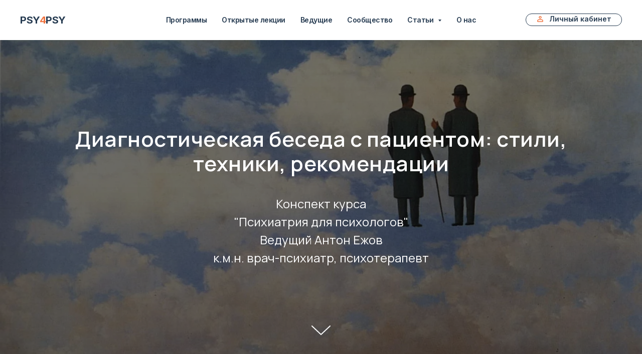

--- FILE ---
content_type: text/html; charset=UTF-8
request_url: https://psy4psy.ru/psy1
body_size: 24785
content:
<!DOCTYPE html> <html> <head> <meta charset="utf-8" /> <meta http-equiv="Content-Type" content="text/html; charset=utf-8" /> <meta name="viewport" content="width=device-width, initial-scale=1.0" /> <!--metatextblock--> <title>Диагностическая беседа с пациентом :стили, техники, рекомендации</title> <meta name="description" content="Эволюция интервьюирования. Основные стили психиатрического интервью. Структурное интервью (Отто Кенберг)" /> <meta property="og:url" content="https://psy4psy.ru/psy1" /> <meta property="og:title" content="Диагностическая беседа с пациентом :стили, техники, рекомендации" /> <meta property="og:description" content="Эволюция интервьюирования. Основные стили психиатрического интервью. Структурное интервью (Отто Кенберг)" /> <meta property="og:type" content="website" /> <meta property="og:image" content="https://static.tildacdn.com/tild6639-6634-4039-b338-386163633434/___2017.jpg" /> <link rel="canonical" href="https://psy4psy.ru/psy1"> <!--/metatextblock--> <meta name="format-detection" content="telephone=no" /> <meta http-equiv="x-dns-prefetch-control" content="on"> <link rel="dns-prefetch" href="https://ws.tildacdn.com"> <link rel="dns-prefetch" href="https://static.tildacdn.com"> <link rel="icon" type="image/png" sizes="32x32" href="https://static.tildacdn.com/tild3462-6363-4364-b161-353830643630/FAV_A_32x32_PNG.png" media="(prefers-color-scheme: light)"/> <link rel="icon" type="image/png" sizes="32x32" href="https://static.tildacdn.com/tild6366-6230-4435-b166-303761653637/FAV_C_32x32_SVG.png" media="(prefers-color-scheme: dark)"/> <link rel="icon" type="image/svg+xml" sizes="any" href="https://static.tildacdn.com/tild3336-3330-4066-b462-663063346330/FAV_A_32x32_PNG.svg"> <link rel="apple-touch-icon" type="image/png" href="https://static.tildacdn.com/tild3532-3631-4461-b264-336537656461/FAV_D_180x180_PNG.png"> <link rel="icon" type="image/png" sizes="192x192" href="https://static.tildacdn.com/tild3532-3631-4461-b264-336537656461/FAV_D_180x180_PNG.png"> <link rel="alternate" type="application/rss+xml" title="PSY4PSY" href="https://psy4psy.ru/rss.xml" /> <!-- Assets --> <script src="https://neo.tildacdn.com/js/tilda-fallback-1.0.min.js" async charset="utf-8"></script> <link rel="stylesheet" href="https://static.tildacdn.com/css/tilda-grid-3.0.min.css" type="text/css" media="all" onerror="this.loaderr='y';"/> <link rel="stylesheet" href="https://static.tildacdn.com/ws/project8908/tilda-blocks-page62233.min.css?t=1769029213" type="text/css" media="all" onerror="this.loaderr='y';" /> <link rel="preconnect" href="https://fonts.gstatic.com"> <link href="https://fonts.googleapis.com/css2?family=Manrope:wght@300;400;500;600;700&family=Inter:wght@300;400;500;600;700&subset=latin,cyrillic" rel="stylesheet"> <link rel="stylesheet" href="https://static.tildacdn.com/css/tilda-animation-2.0.min.css" type="text/css" media="all" onerror="this.loaderr='y';" /> <link rel="stylesheet" href="https://static.tildacdn.com/css/tilda-cover-1.0.min.css" type="text/css" media="all" onerror="this.loaderr='y';" /> <link rel="stylesheet" href="https://static.tildacdn.com/css/tilda-cards-1.0.min.css" type="text/css" media="all" onerror="this.loaderr='y';" /> <link rel="stylesheet" href="https://static.tildacdn.com/css/tilda-popup-1.1.min.css" type="text/css" media="print" onload="this.media='all';" onerror="this.loaderr='y';" /> <noscript><link rel="stylesheet" href="https://static.tildacdn.com/css/tilda-popup-1.1.min.css" type="text/css" media="all" /></noscript> <link rel="stylesheet" href="https://static.tildacdn.com/css/tilda-forms-1.0.min.css" type="text/css" media="all" onerror="this.loaderr='y';" /> <link rel="stylesheet" href="https://static.tildacdn.com/css/tilda-menusub-1.0.min.css" type="text/css" media="print" onload="this.media='all';" onerror="this.loaderr='y';" /> <noscript><link rel="stylesheet" href="https://static.tildacdn.com/css/tilda-menusub-1.0.min.css" type="text/css" media="all" /></noscript> <link rel="stylesheet" href="https://static.tildacdn.com/css/tilda-menu-widgeticons-1.0.min.css" type="text/css" media="all" onerror="this.loaderr='y';" /> <link rel="stylesheet" type="text/css" href="https://ws.tildacdn.com/project8908/custom.css?t=1769029213"> <script nomodule src="https://static.tildacdn.com/js/tilda-polyfill-1.0.min.js" charset="utf-8"></script> <script type="text/javascript">function t_onReady(func) {if(document.readyState!='loading') {func();} else {document.addEventListener('DOMContentLoaded',func);}}
function t_onFuncLoad(funcName,okFunc,time) {if(typeof window[funcName]==='function') {okFunc();} else {setTimeout(function() {t_onFuncLoad(funcName,okFunc,time);},(time||100));}}function t_throttle(fn,threshhold,scope) {return function() {fn.apply(scope||this,arguments);};}function t396_initialScale(t){var e=document.getElementById("rec"+t);if(e){var i=e.querySelector(".t396__artboard");if(i){window.tn_scale_initial_window_width||(window.tn_scale_initial_window_width=document.documentElement.clientWidth);var a=window.tn_scale_initial_window_width,r=[],n,l=i.getAttribute("data-artboard-screens");if(l){l=l.split(",");for(var o=0;o<l.length;o++)r[o]=parseInt(l[o],10)}else r=[320,480,640,960,1200];for(var o=0;o<r.length;o++){var d=r[o];a>=d&&(n=d)}var _="edit"===window.allrecords.getAttribute("data-tilda-mode"),c="center"===t396_getFieldValue(i,"valign",n,r),s="grid"===t396_getFieldValue(i,"upscale",n,r),w=t396_getFieldValue(i,"height_vh",n,r),g=t396_getFieldValue(i,"height",n,r),u=!!window.opr&&!!window.opr.addons||!!window.opera||-1!==navigator.userAgent.indexOf(" OPR/");if(!_&&c&&!s&&!w&&g&&!u){var h=parseFloat((a/n).toFixed(3)),f=[i,i.querySelector(".t396__carrier"),i.querySelector(".t396__filter")],v=Math.floor(parseInt(g,10)*h)+"px",p;i.style.setProperty("--initial-scale-height",v);for(var o=0;o<f.length;o++)f[o].style.setProperty("height","var(--initial-scale-height)");t396_scaleInitial__getElementsToScale(i).forEach((function(t){t.style.zoom=h}))}}}}function t396_scaleInitial__getElementsToScale(t){return t?Array.prototype.slice.call(t.children).filter((function(t){return t&&(t.classList.contains("t396__elem")||t.classList.contains("t396__group"))})):[]}function t396_getFieldValue(t,e,i,a){var r,n=a[a.length-1];if(!(r=i===n?t.getAttribute("data-artboard-"+e):t.getAttribute("data-artboard-"+e+"-res-"+i)))for(var l=0;l<a.length;l++){var o=a[l];if(!(o<=i)&&(r=o===n?t.getAttribute("data-artboard-"+e):t.getAttribute("data-artboard-"+e+"-res-"+o)))break}return r}window.TN_SCALE_INITIAL_VER="1.0",window.tn_scale_initial_window_width=null;</script> <script src="https://static.tildacdn.com/js/jquery-1.10.2.min.js" charset="utf-8" onerror="this.loaderr='y';"></script> <script src="https://static.tildacdn.com/js/tilda-scripts-3.0.min.js" charset="utf-8" defer onerror="this.loaderr='y';"></script> <script src="https://static.tildacdn.com/ws/project8908/tilda-blocks-page62233.min.js?t=1769029213" charset="utf-8" async onerror="this.loaderr='y';"></script> <script src="https://static.tildacdn.com/js/tilda-lazyload-1.0.min.js" charset="utf-8" async onerror="this.loaderr='y';"></script> <script src="https://static.tildacdn.com/js/tilda-animation-2.0.min.js" charset="utf-8" async onerror="this.loaderr='y';"></script> <script src="https://static.tildacdn.com/js/tilda-cover-1.0.min.js" charset="utf-8" async onerror="this.loaderr='y';"></script> <script src="https://static.tildacdn.com/js/hammer.min.js" charset="utf-8" async onerror="this.loaderr='y';"></script> <script src="https://static.tildacdn.com/js/tilda-cards-1.0.min.js" charset="utf-8" async onerror="this.loaderr='y';"></script> <script src="https://static.tildacdn.com/js/tilda-popup-1.0.min.js" charset="utf-8" async onerror="this.loaderr='y';"></script> <script src="https://static.tildacdn.com/js/tilda-forms-1.0.min.js" charset="utf-8" async onerror="this.loaderr='y';"></script> <script src="https://static.tildacdn.com/js/tilda-menusub-1.0.min.js" charset="utf-8" async onerror="this.loaderr='y';"></script> <script src="https://static.tildacdn.com/js/tilda-menu-1.0.min.js" charset="utf-8" async onerror="this.loaderr='y';"></script> <script src="https://static.tildacdn.com/js/tilda-menu-widgeticons-1.0.min.js" charset="utf-8" async onerror="this.loaderr='y';"></script> <script src="https://static.tildacdn.com/js/tilda-zero-1.1.min.js" charset="utf-8" async onerror="this.loaderr='y';"></script> <script src="https://static.tildacdn.com/js/tilda-zero-scale-1.0.min.js" charset="utf-8" async onerror="this.loaderr='y';"></script> <script src="https://static.tildacdn.com/js/tilda-skiplink-1.0.min.js" charset="utf-8" async onerror="this.loaderr='y';"></script> <script src="https://static.tildacdn.com/js/tilda-events-1.0.min.js" charset="utf-8" async onerror="this.loaderr='y';"></script> <script type="text/javascript" src="https://static.tildacdn.com/js/tilda-buyer-dashboard-1.0.min.js" charset="utf-8" async onerror="this.loaderr='y';"></script> <!-- nominify begin --><!-- Top.Mail.Ru counter --> <script type="text/javascript">
var _tmr = window._tmr || (window._tmr = []);
_tmr.push({id: "3353277", type: "pageView", start: (new Date()).getTime()});
(function (d, w, id) {
  if (d.getElementById(id)) return;
  var ts = d.createElement("script"); ts.type = "text/javascript"; ts.async = true; ts.id = id;
  ts.src = "https://top-fwz1.mail.ru/js/code.js";
  var f = function () {var s = d.getElementsByTagName("script")[0]; s.parentNode.insertBefore(ts, s);};
  if (w.opera == "[object Opera]") { d.addEventListener("DOMContentLoaded", f, false); } else { f(); }
})(document, window, "tmr-code");
</script> <noscript><div><img src="https://top-fwz1.mail.ru/counter?id=3353277;js=na" style="position:absolute;left:-9999px;" alt="Top.Mail.Ru" /></div></noscript> <!-- /Top.Mail.Ru counter --> <!-- Google Tag Manager --> <script>(function(w,d,s,l,i){w[l]=w[l]||[];w[l].push({'gtm.start':
new Date().getTime(),event:'gtm.js'});var f=d.getElementsByTagName(s)[0],
j=d.createElement(s),dl=l!='dataLayer'?'&l='+l:'';j.async=true;j.src=
'https://www.googletagmanager.com/gtm.js?id='+i+dl;f.parentNode.insertBefore(j,f);
})(window,document,'script','dataLayer','GTM-MB6TDCK');</script> <!-- End Google Tag Manager --> <meta name="mailru-verification" content="1d553bcbea6c87c9"/> <script type="text/javascript">(window.Image ? (new Image()) : document.createElement('img')).src = location.protocol + '//vk.com/rtrg?r=TyvbJ9Mh2qZcJpxWuH8RUz7hZAnfS*pJLixPVUJ5zLT1ujPrqn*1Y0OhH9V/HGC9J5d06VIgqqfNMOtEKNh4XqBx4*F9rU5tmczdT15y/03zxcRqAXK5bTs3wTZv*XYQpQq0js5hXq7eCzwxwProKj*ZTp35jzsnd6*kv67slmk-&pixel_id=1000015537';</script> <meta property="fb:pages" content="874181329335554" /> <script id="mcjs">!function(c,h,i,m,p){m=c.createElement(h),p=c.getElementsByTagName(h)[0],m.async=1,m.src=i,p.parentNode.insertBefore(m,p)}(document,"script","https://chimpstatic.com/mcjs-connected/js/users/c4e2d1319d3618231431f22e2/7af2218f10912302087974d47.js");</script> <meta name="google-site-verification" content="_gZFwCx2bEX0s87KG4zsdq3_nFoAV2XfA8rgksPZrKg" /> <meta property="fb:pages" content="874181329335554" /> <!-- Yandex.Metrika counter --> <script type="text/javascript" >
   (function(m,e,t,r,i,k,a){m[i]=m[i]||function(){(m[i].a=m[i].a||[]).push(arguments)};
   m[i].l=1*new Date();k=e.createElement(t),a=e.getElementsByTagName(t)[0],k.async=1,k.src=r,a.parentNode.insertBefore(k,a)})
   (window, document, "script", "https://mc.yandex.ru/metrika/tag.js", "ym");

   ym(32787755, "init", {
        clickmap:true,
        trackLinks:true,
        accurateTrackBounce:true,
        webvisor:true
   });
</script> <!-- Yandex.Metrika counter --> <script type="text/javascript">
    (function(m,e,t,r,i,k,a){
        m[i]=m[i]||function(){(m[i].a=m[i].a||[]).push(arguments)};
        m[i].l=1*new Date();
        for (var j = 0; j < document.scripts.length; j++) {if (document.scripts[j].src === r) { return; }}
        k=e.createElement(t),a=e.getElementsByTagName(t)[0],k.async=1,k.src=r,a.parentNode.insertBefore(k,a)
    })(window, document,'script','https://mc.yandex.ru/metrika/tag.js', 'ym');

    ym(32787755, 'init', {webvisor:true, clickmap:true, accurateTrackBounce:true, trackLinks:true});
</script> <noscript><div><img src="https://mc.yandex.ru/watch/32787755" style="position:absolute; left:-9999px;" alt="" /></div></noscript> <!-- /Yandex.Metrika counter --> <noscript><div><img src="https://top-fwz1.mail.ru/counter?id=3353277;js=na" style="position:absolute;left:-9999px;" alt="Top.Mail.Ru" /></div></noscript> <!-- /Top.Mail.Ru counter --> <!-- nominify end --><script type="text/javascript">window.dataLayer=window.dataLayer||[];</script> <!-- Google Tag Manager --> <script type="text/javascript">(function(w,d,s,l,i){w[l]=w[l]||[];w[l].push({'gtm.start':new Date().getTime(),event:'gtm.js'});var f=d.getElementsByTagName(s)[0],j=d.createElement(s),dl=l!='dataLayer'?'&l='+l:'';j.async=true;j.src='https://www.googletagmanager.com/gtm.js?id='+i+dl;f.parentNode.insertBefore(j,f);})(window,document,'script','dataLayer','GTM-MB6TDCK');</script> <!-- End Google Tag Manager --> <!-- Global Site Tag (gtag.js) - Google Analytics --> <script type="text/javascript" data-tilda-cookie-type="analytics">window.mainTracker='gtag';window.gtagTrackerID='G-VE8Z6CHTPV';function gtag(){dataLayer.push(arguments);}
setTimeout(function(){(function(w,d,s,i){var f=d.getElementsByTagName(s)[0],j=d.createElement(s);j.async=true;j.src='https://www.googletagmanager.com/gtag/js?id='+i;f.parentNode.insertBefore(j,f);gtag('js',new Date());gtag('config',i,{});})(window,document,'script',window.gtagTrackerID);},2000);</script> <!-- Facebook Pixel Code --> <script type="text/javascript" data-tilda-cookie-type="advertising">setTimeout(function(){!function(f,b,e,v,n,t,s)
{if(f.fbq)return;n=f.fbq=function(){n.callMethod?n.callMethod.apply(n,arguments):n.queue.push(arguments)};if(!f._fbq)f._fbq=n;n.push=n;n.loaded=!0;n.version='2.0';n.agent='pltilda';n.queue=[];t=b.createElement(e);t.async=!0;t.src=v;s=b.getElementsByTagName(e)[0];s.parentNode.insertBefore(t,s)}(window,document,'script','https://connect.facebook.net/en_US/fbevents.js');fbq('init','828073133981617');fbq('track','PageView');},2000);</script> <!-- End Facebook Pixel Code --> <!-- VK Pixel Code --> <script type="text/javascript" data-tilda-cookie-type="advertising">setTimeout(function(){!function(){var t=document.createElement("script");t.type="text/javascript",t.async=!0,t.src="https://vk.com/js/api/openapi.js?161",t.onload=function(){VK.Retargeting.Init("VK-RTRG-15537-7jN7D"),VK.Retargeting.Hit()},document.head.appendChild(t)}();},2000);</script> <!-- End VK Pixel Code --> <script type="text/javascript">(function() {if((/bot|google|yandex|baidu|bing|msn|duckduckbot|teoma|slurp|crawler|spider|robot|crawling|facebook/i.test(navigator.userAgent))===false&&typeof(sessionStorage)!='undefined'&&sessionStorage.getItem('visited')!=='y'&&document.visibilityState){var style=document.createElement('style');style.type='text/css';style.innerHTML='@media screen and (min-width: 980px) {.t-records {opacity: 0;}.t-records_animated {-webkit-transition: opacity ease-in-out .2s;-moz-transition: opacity ease-in-out .2s;-o-transition: opacity ease-in-out .2s;transition: opacity ease-in-out .2s;}.t-records.t-records_visible {opacity: 1;}}';document.getElementsByTagName('head')[0].appendChild(style);function t_setvisRecs(){var alr=document.querySelectorAll('.t-records');Array.prototype.forEach.call(alr,function(el) {el.classList.add("t-records_animated");});setTimeout(function() {Array.prototype.forEach.call(alr,function(el) {el.classList.add("t-records_visible");});sessionStorage.setItem("visited","y");},400);}
document.addEventListener('DOMContentLoaded',t_setvisRecs);}})();</script></head> <body class="t-body" style="margin:0;"> <!--allrecords--> <div id="allrecords" class="t-records" data-hook="blocks-collection-content-node" data-tilda-project-id="8908" data-tilda-page-id="62233" data-tilda-page-alias="psy1" data-tilda-formskey="cf9d928bcfc7107cccb9b15fe49f1650" data-tilda-cookie="no" data-tilda-stat-scroll="yes" data-tilda-lazy="yes" data-tilda-root-zone="com" data-tilda-project-headcode="yes" data-tilda-ts="y" data-tilda-project-country="RU"> <!--header--> <header id="t-header" class="t-records" data-hook="blocks-collection-content-node" data-tilda-project-id="8908" data-tilda-page-id="1524066" data-tilda-page-alias="header" data-tilda-formskey="cf9d928bcfc7107cccb9b15fe49f1650" data-tilda-cookie="no" data-tilda-stat-scroll="yes" data-tilda-lazy="yes" data-tilda-root-zone="com" data-tilda-project-headcode="yes" data-tilda-ts="y" data-tilda-project-country="RU"> <div id="rec802593084" class="r t-rec" style=" " data-animationappear="off" data-record-type="360"> <!-- T360 --> <style>.t-records{opacity:0;}.t-records_animated{-webkit-transition:opacity ease-in-out .5s;-moz-transition:opacity ease-in-out .5s;-o-transition:opacity ease-in-out .5s;transition:opacity ease-in-out .5s;}.t-records.t-records_visible,.t-records .t-records{opacity:1;}</style> <script>t_onReady(function() {var allRecords=document.querySelector('.t-records');window.addEventListener('pageshow',function(event) {if(event.persisted) {allRecords.classList.add('t-records_visible');}});var rec=document.querySelector('#rec802593084');if(!rec) return;rec.setAttribute('data-animationappear','off');rec.style.opacity='1';allRecords.classList.add('t-records_animated');setTimeout(function() {allRecords.classList.add('t-records_visible');},200);});</script> <script>t_onReady(function() {var selects='button:not(.t-submit):not(.t835__btn_next):not(.t835__btn_prev):not(.t835__btn_result):not(.t862__btn_next):not(.t862__btn_prev):not(.t862__btn_result):not(.t854__news-btn):not(.t862__btn_next),' +
'a:not([href*="#"]):not(.carousel-control):not(.t-carousel__control):not(.t807__btn_reply):not([href^="#price"]):not([href^="javascript"]):not([href^="mailto"]):not([href^="tel"]):not([href^="link_sub"]):not(.js-feed-btn-show-more):not(.t367__opener):not([href^="https://www.dropbox.com/"])';var elements=document.querySelectorAll(selects);Array.prototype.forEach.call(elements,function(element) {if(element.getAttribute('data-menu-submenu-hook')) return;element.addEventListener('click',function(event) {var goTo=this.getAttribute('href');if(goTo!==null&&!goTo.startsWith('#')) {var ctrl=event.ctrlKey;var cmd=event.metaKey&&navigator.platform.indexOf('Mac')!==-1;if(!ctrl&&!cmd) {var target=this.getAttribute('target');if(target!=='_blank') {event.preventDefault();var allRecords=document.querySelector('.t-records');if(allRecords) {allRecords.classList.remove('t-records_visible');}
setTimeout(function() {window.location=goTo;},500);}}}});});});</script> <style>.t360__bar{background-color:#f07643;}</style> <script>t_onReady(function() {var isSafari=/Safari/.test(navigator.userAgent)&&/Apple Computer/.test(navigator.vendor);if(!isSafari) {document.body.insertAdjacentHTML('beforeend','<div class="t360__progress"><div class="t360__bar"></div></div>');setTimeout(function() {var bar=document.querySelector('.t360__bar');if(bar) bar.classList.add('t360__barprogress');},10);}});function t360_onProgressLoad() {var bar=document.querySelector('.t360__bar');if(!bar) return;bar.classList.remove('t360__barprogress');bar.classList.add('t360__barprogressfinished');setTimeout(function() {bar.classList.add('t360__barprogresshidden');},20);setTimeout(function() {var progress=document.querySelector('.t360__progress');if(progress) progress.style.display='none';},500);};if(document.readyState==='complete') {setTimeout(t360_onProgressLoad,60);} else {window.addEventListener('load',t360_onProgressLoad);}</script> </div> <div id="rec802593303" class="r t-rec t-screenmin-980px" style=" " data-animationappear="off" data-record-type="257" data-screen-min="980px"> <!-- T228 --> <div id="nav802593303marker"></div> <div class="tmenu-mobile tmenu-mobile_positionfixed"> <div class="tmenu-mobile__container"> <div class="tmenu-mobile__burgerlogo"> <a href="/"> <div class="tmenu-mobile__burgerlogo__title t-title" field="title">PSY<span style="color: rgb(240, 118, 67);">4</span>PSY</div> </a> </div> <button type="button"
class="t-menuburger t-menuburger_second t-menuburger__small"
aria-label="Навигационное меню"
aria-expanded="false"> <span style="background-color:#4a6d8f;"></span> <span style="background-color:#4a6d8f;"></span> <span style="background-color:#4a6d8f;"></span> <span style="background-color:#4a6d8f;"></span> </button> <script>function t_menuburger_init(recid) {var rec=document.querySelector('#rec' + recid);if(!rec) return;var burger=rec.querySelector('.t-menuburger');if(!burger) return;var isSecondStyle=burger.classList.contains('t-menuburger_second');if(isSecondStyle&&!window.isMobile&&!('ontouchend' in document)) {burger.addEventListener('mouseenter',function() {if(burger.classList.contains('t-menuburger-opened')) return;burger.classList.remove('t-menuburger-unhovered');burger.classList.add('t-menuburger-hovered');});burger.addEventListener('mouseleave',function() {if(burger.classList.contains('t-menuburger-opened')) return;burger.classList.remove('t-menuburger-hovered');burger.classList.add('t-menuburger-unhovered');setTimeout(function() {burger.classList.remove('t-menuburger-unhovered');},300);});}
burger.addEventListener('click',function() {if(!burger.closest('.tmenu-mobile')&&!burger.closest('.t450__burger_container')&&!burger.closest('.t466__container')&&!burger.closest('.t204__burger')&&!burger.closest('.t199__js__menu-toggler')) {burger.classList.toggle('t-menuburger-opened');burger.classList.remove('t-menuburger-unhovered');}});var menu=rec.querySelector('[data-menu="yes"]');if(!menu) return;var menuLinks=menu.querySelectorAll('.t-menu__link-item');var submenuClassList=['t978__menu-link_hook','t978__tm-link','t966__tm-link','t794__tm-link','t-menusub__target-link'];Array.prototype.forEach.call(menuLinks,function(link) {link.addEventListener('click',function() {var isSubmenuHook=submenuClassList.some(function(submenuClass) {return link.classList.contains(submenuClass);});if(isSubmenuHook) return;burger.classList.remove('t-menuburger-opened');});});menu.addEventListener('clickedAnchorInTooltipMenu',function() {burger.classList.remove('t-menuburger-opened');});}
t_onReady(function() {t_onFuncLoad('t_menuburger_init',function(){t_menuburger_init('802593303');});});</script> <style>.t-menuburger{position:relative;flex-shrink:0;width:28px;height:20px;padding:0;border:none;background-color:transparent;outline:none;-webkit-transform:rotate(0deg);transform:rotate(0deg);transition:transform .5s ease-in-out;cursor:pointer;z-index:999;}.t-menuburger span{display:block;position:absolute;width:100%;opacity:1;left:0;-webkit-transform:rotate(0deg);transform:rotate(0deg);transition:.25s ease-in-out;height:3px;background-color:#000;}.t-menuburger span:nth-child(1){top:0px;}.t-menuburger span:nth-child(2),.t-menuburger span:nth-child(3){top:8px;}.t-menuburger span:nth-child(4){top:16px;}.t-menuburger__big{width:42px;height:32px;}.t-menuburger__big span{height:5px;}.t-menuburger__big span:nth-child(2),.t-menuburger__big span:nth-child(3){top:13px;}.t-menuburger__big span:nth-child(4){top:26px;}.t-menuburger__small{width:22px;height:14px;}.t-menuburger__small span{height:2px;}.t-menuburger__small span:nth-child(2),.t-menuburger__small span:nth-child(3){top:6px;}.t-menuburger__small span:nth-child(4){top:12px;}.t-menuburger-opened span:nth-child(1){top:8px;width:0%;left:50%;}.t-menuburger-opened span:nth-child(2){-webkit-transform:rotate(45deg);transform:rotate(45deg);}.t-menuburger-opened span:nth-child(3){-webkit-transform:rotate(-45deg);transform:rotate(-45deg);}.t-menuburger-opened span:nth-child(4){top:8px;width:0%;left:50%;}.t-menuburger-opened.t-menuburger__big span:nth-child(1){top:6px;}.t-menuburger-opened.t-menuburger__big span:nth-child(4){top:18px;}.t-menuburger-opened.t-menuburger__small span:nth-child(1),.t-menuburger-opened.t-menuburger__small span:nth-child(4){top:6px;}@media (hover),(min-width:0\0){.t-menuburger_first:hover span:nth-child(1){transform:translateY(1px);}.t-menuburger_first:hover span:nth-child(4){transform:translateY(-1px);}.t-menuburger_first.t-menuburger__big:hover span:nth-child(1){transform:translateY(3px);}.t-menuburger_first.t-menuburger__big:hover span:nth-child(4){transform:translateY(-3px);}}.t-menuburger_second span:nth-child(2),.t-menuburger_second span:nth-child(3){width:80%;left:20%;right:0;}@media (hover),(min-width:0\0){.t-menuburger_second.t-menuburger-hovered span:nth-child(2),.t-menuburger_second.t-menuburger-hovered span:nth-child(3){animation:t-menuburger-anim 0.3s ease-out normal forwards;}.t-menuburger_second.t-menuburger-unhovered span:nth-child(2),.t-menuburger_second.t-menuburger-unhovered span:nth-child(3){animation:t-menuburger-anim2 0.3s ease-out normal forwards;}}.t-menuburger_second.t-menuburger-opened span:nth-child(2),.t-menuburger_second.t-menuburger-opened span:nth-child(3){left:0;right:0;width:100%!important;}.t-menuburger_third span:nth-child(4){width:70%;left:unset;right:0;}@media (hover),(min-width:0\0){.t-menuburger_third:not(.t-menuburger-opened):hover span:nth-child(4){width:100%;}}.t-menuburger_third.t-menuburger-opened span:nth-child(4){width:0!important;right:50%;}.t-menuburger_fourth{height:12px;}.t-menuburger_fourth.t-menuburger__small{height:8px;}.t-menuburger_fourth.t-menuburger__big{height:18px;}.t-menuburger_fourth span:nth-child(2),.t-menuburger_fourth span:nth-child(3){top:4px;opacity:0;}.t-menuburger_fourth span:nth-child(4){top:8px;}.t-menuburger_fourth.t-menuburger__small span:nth-child(2),.t-menuburger_fourth.t-menuburger__small span:nth-child(3){top:3px;}.t-menuburger_fourth.t-menuburger__small span:nth-child(4){top:6px;}.t-menuburger_fourth.t-menuburger__small span:nth-child(2),.t-menuburger_fourth.t-menuburger__small span:nth-child(3){top:3px;}.t-menuburger_fourth.t-menuburger__small span:nth-child(4){top:6px;}.t-menuburger_fourth.t-menuburger__big span:nth-child(2),.t-menuburger_fourth.t-menuburger__big span:nth-child(3){top:6px;}.t-menuburger_fourth.t-menuburger__big span:nth-child(4){top:12px;}@media (hover),(min-width:0\0){.t-menuburger_fourth:not(.t-menuburger-opened):hover span:nth-child(1){transform:translateY(1px);}.t-menuburger_fourth:not(.t-menuburger-opened):hover span:nth-child(4){transform:translateY(-1px);}.t-menuburger_fourth.t-menuburger__big:not(.t-menuburger-opened):hover span:nth-child(1){transform:translateY(3px);}.t-menuburger_fourth.t-menuburger__big:not(.t-menuburger-opened):hover span:nth-child(4){transform:translateY(-3px);}}.t-menuburger_fourth.t-menuburger-opened span:nth-child(1),.t-menuburger_fourth.t-menuburger-opened span:nth-child(4){top:4px;}.t-menuburger_fourth.t-menuburger-opened span:nth-child(2),.t-menuburger_fourth.t-menuburger-opened span:nth-child(3){opacity:1;}@keyframes t-menuburger-anim{0%{width:80%;left:20%;right:0;}50%{width:100%;left:0;right:0;}100%{width:80%;left:0;right:20%;}}@keyframes t-menuburger-anim2{0%{width:80%;left:0;}50%{width:100%;right:0;left:0;}100%{width:80%;left:20%;right:0;}}</style> </div> </div> <style>.tmenu-mobile{background-color:#111;display:none;width:100%;top:0;z-index:990;}.tmenu-mobile_positionfixed{position:fixed;}.tmenu-mobile__text{color:#fff;}.tmenu-mobile__container{min-height:64px;padding:20px;position:relative;box-sizing:border-box;display:-webkit-flex;display:-ms-flexbox;display:flex;-webkit-align-items:center;-ms-flex-align:center;align-items:center;-webkit-justify-content:space-between;-ms-flex-pack:justify;justify-content:space-between;}.tmenu-mobile__list{display:block;}.tmenu-mobile__burgerlogo{display:inline-block;font-size:24px;font-weight:400;white-space:nowrap;vertical-align:middle;}.tmenu-mobile__imglogo{height:auto;display:block;max-width:300px!important;box-sizing:border-box;padding:0;margin:0 auto;}@media screen and (max-width:980px){.tmenu-mobile__menucontent_hidden{display:none;height:100%;}.tmenu-mobile{display:block;}}@media screen and (max-width:980px){#rec802593303 .tmenu-mobile{background-color:#ffffff;}#rec802593303 .tmenu-mobile__menucontent_fixed{position:fixed;top:64px;}#rec802593303 .t-menuburger{-webkit-order:1;-ms-flex-order:1;order:1;}}</style> <style> #rec802593303 .tmenu-mobile__burgerlogo a{font-size:20px;color:#273c52;font-family:'Inter';font-weight:700;text-transform:uppercase;letter-spacing:-0.5px;}</style> <style> #rec802593303 .tmenu-mobile__burgerlogo__title{font-size:20px;color:#273c52;font-family:'Inter';font-weight:700;text-transform:uppercase;letter-spacing:-0.5px;}</style> <div id="nav802593303" data-full-submenu-mob="y" class="t228 t228__positionfixed tmenu-mobile__menucontent_hidden tmenu-mobile__menucontent_fixed" style="background-color: rgba(255,255,255,1); height:80px; " data-bgcolor-hex="#ffffff" data-bgcolor-rgba="rgba(255,255,255,1)" data-navmarker="nav802593303marker" data-appearoffset="" data-bgopacity-two="" data-menushadow="" data-menushadow-css="0px 0px 20px rgba(39,60,82,0.05),0px 0px 40px rgba(39,60,82,0.15)" data-bgopacity="1" data-menu-items-align="center" data-menu="yes"> <div class="t228__maincontainer " style="height:80px;"> <div class="t228__padding40px"></div> <div class="t228__leftside"> <div class="t228__leftcontainer"> <a href="/" class="t228__imgwrapper"> <div class="t228__logo t-title" field="title">PSY<span style="color: rgb(240, 118, 67);">4</span>PSY</div> </a> </div> </div> <div class="t228__centerside "> <nav class="t228__centercontainer"> <ul role="list" class="t228__list t-menu__list t228__list_hidden"> <li class="t228__list_item"
style="padding:0 15px 0 0;"> <a class="t-menu__link-item"
href="/programs" data-menu-submenu-hook="" data-menu-item-number="1">
Программы
</a> </li> <li class="t228__list_item"
style="padding:0 15px;"> <a class="t-menu__link-item"
href="/lectures" data-menu-submenu-hook="" data-menu-item-number="2">
Открытые лекции
</a> </li> <li class="t228__list_item"
style="padding:0 15px;"> <a class="t-menu__link-item"
href="/authors" data-menu-submenu-hook="" data-menu-item-number="3">
Ведущие
</a> </li> <li class="t228__list_item"
style="padding:0 15px;"> <a class="t-menu__link-item"
href="/community" data-menu-submenu-hook="" data-menu-item-number="4">
Сообщество
</a> </li> <li class="t228__list_item"
style="padding:0 15px;"> <a class="t-menu__link-item"
href=""
aria-expanded="false" role="button" data-menu-submenu-hook="link_sub5_802593303" data-menu-item-number="5">
Статьи
</a> <div class="t-menusub" data-submenu-hook="link_sub5_802593303" data-submenu-margin="30px" data-add-submenu-arrow="on"> <div class="t-menusub__menu"> <div class="t-menusub__content"> <ul role="list" class="t-menusub__list"> <li class="t-menusub__list-item t-name t-name_xs"> <a class="t-menusub__link-item t-name t-name_xs"
href="/psihologia_i_psihiatria" data-menu-item-number="5">Психиатрия для психологов</a> </li> <li class="t-menusub__list-item t-name t-name_xs"> <a class="t-menusub__link-item t-name t-name_xs"
href="/obraz_tela_stati" data-menu-item-number="5">Образ тела: от ограничений к свободе</a> </li> <li class="t-menusub__list-item t-name t-name_xs"> <a class="t-menusub__link-item t-name t-name_xs"
href="/mnimie_tela_podlinnie_sushnosty_shnackenberg" data-menu-item-number="5">Тела мнимые и реальные</a> </li> <li class="t-menusub__list-item t-name t-name_xs"> <a class="t-menusub__link-item t-name t-name_xs"
href="/piter_philippson_intro" data-menu-item-number="5">Профессиональное мастерство в психотерапии</a> </li> <li class="t-menusub__list-item t-name t-name_xs"> <a class="t-menusub__link-item t-name t-name_xs"
href="/sexual_behavior" data-menu-item-number="5">Сексуальность: норма и дисфункции</a> </li> <li class="t-menusub__list-item t-name t-name_xs"> <a class="t-menusub__link-item t-name t-name_xs"
href="/psychosomatics_one_click" data-menu-item-number="5">Психосоматика: болезнь или смысл</a> </li> </ul> </div> </div> </div> </li> <li class="t228__list_item"
style="padding:0 0 0 15px;"> <a class="t-menu__link-item"
href="/about" data-menu-submenu-hook="" data-menu-item-number="6">
О нас
</a> </li> </ul> </nav> </div> <div class="t228__rightside"> <div class="t228__rightcontainer"> <div class="t228__right_buttons"> <div class="t228__right_buttons_wrap"> <div class="t228__right_buttons_but"> <a
class="t-btn t-btnflex t-btnflex_type_button t-btnflex_sm"
href="/psy4psy_log"><span class="t-btnflex__text">Личный кабинет</span> <style>#rec802593303 .t-btnflex.t-btnflex_type_button {color:#273c52;background-color:#ffffff;border-style:solid !important;border-color:#273c52 !important;--border-width:1px;border-radius:30px;box-shadow:none !important;font-family:Inter;font-weight:600;transition-duration:0.3s;transition-property:background-color,color,border-color,box-shadow,opacity,transform,gap;transition-timing-function:ease-in-out;}@media (hover:hover) {#rec802593303 .t-btnflex.t-btnflex_type_button:not(.t-animate_no-hover):hover {color:#ffffff !important;border-color:#273c52 !important;background-color:#273c52 !important;}#rec802593303 .t-btnflex.t-btnflex_type_button:not(.t-animate_no-hover):focus-visible {color:#ffffff !important;border-color:#273c52 !important;background-color:#273c52 !important;}}</style></a> </div> </div> </div> </div> </div> <div class="t228__padding40px"> </div> </div> </div> <style>@media screen and (max-width:980px){#rec802593303 .t228__leftcontainer{display:none;}}</style> <style>@media screen and (max-width:980px){#rec802593303 .t228{}}</style> <script>window.addEventListener('load',function() {t_onFuncLoad('t228_setWidth',function() {t228_setWidth('802593303');});});window.addEventListener('resize',t_throttle(function() {t_onFuncLoad('t228_setWidth',function() {t228_setWidth('802593303');});t_onFuncLoad('t_menu__setBGcolor',function() {t_menu__setBGcolor('802593303','.t228');});}));t_onReady(function() {t_onFuncLoad('t_menu__highlightActiveLinks',function() {t_menu__highlightActiveLinks('.t228__list_item a');});t_onFuncLoad('t_menu__findAnchorLinks',function() {t_menu__findAnchorLinks('802593303','.t228__list_item a');});t_onFuncLoad('t228__init',function() {t228__init('802593303');});t_onFuncLoad('t_menu__setBGcolor',function() {t_menu__setBGcolor('802593303','.t228');});t_onFuncLoad('t_menu__interactFromKeyboard',function() {t_menu__interactFromKeyboard('802593303');});t_onFuncLoad('t228_setWidth',function() {t228_setWidth('802593303');});t_onFuncLoad('t_menu__createMobileMenu',function() {t_menu__createMobileMenu('802593303','.t228');});});</script> <style>#rec802593303 .t-menu__link-item{-webkit-transition:color 0.3s ease-in-out,opacity 0.3s ease-in-out;transition:color 0.3s ease-in-out,opacity 0.3s ease-in-out;}#rec802593303 .t-menu__link-item.t-active:not(.t978__menu-link){color:#93abc2 !important;}#rec802593303 .t-menu__link-item:not(.t-active):not(.tooltipstered):hover{color:#f07643 !important;}#rec802593303 .t-menu__link-item:not(.t-active):not(.tooltipstered):focus-visible{color:#f07643 !important;}@supports (overflow:-webkit-marquee) and (justify-content:inherit){#rec802593303 .t-menu__link-item,#rec802593303 .t-menu__link-item.t-active{opacity:1 !important;}}</style> <style>#rec802593303{--menusub-text-color:#273c52;--menusub-bg:#ffffff;--menusub-shadow:0px 15px 30px -10px rgba(0,11,48,0.2);--menusub-radius:15px;--menusub-border:none;--menusub-width:380px;--menusub-transition:0.3s ease-in-out;--menusub-active-color:#93abc2;--menusub-hover-color:#f07643;}#rec802593303 .t-menusub__link-item,#rec802593303 .t-menusub__innermenu-link{-webkit-transition:color var(--menusub-transition),opacity var(--menusub-transition);transition:color var(--menusub-transition),opacity var(--menusub-transition);}#rec802593303 .t-menusub__link-item.t-active,#rec802593303 .t-menusub__innermenu-link.t-active{color:var(--menusub-active-color) !important;}#rec802593303 .t-menusub__link-item:not(.t-active):not(.tooltipstered):hover,#rec802593303 .t-menusub__innermenu-link:not(.t-active):hover{color:var(--menusub-hover-color) !important;}@supports (overflow:-webkit-marquee) and (justify-content:inherit){#rec802593303 .t-menusub__link-item,#rec802593303 .t-menusub__link-item.t-active{opacity:1 !important;}}@media screen and (max-width:980px){#rec802593303 .t-menusub__menu .t-menusub__link-item,#rec802593303 .t-menusub__menu .t-menusub__innermenu-link{color:var(--menusub-text-color) !important;}#rec802593303 .t-menusub__menu .t-menusub__link-item.t-active{color:var(--menusub-active-color) !important;}#rec802593303 .t-menusub__menu .t-menusub__list-item:has(.t-active){background-color:var(--menusub-hover-bg);}}#rec802593303 .t-menusub__menu_top:after{border-top-color:var(--menusub-bg);}#rec802593303 .t-menusub__menu_bottom:after{border-bottom-color:var(--menusub-bg);}@media screen and (max-width:980px){#rec802593303 .t-menusub__menu-wrapper{background-color:var(--menusub-bg) !important;border-radius:var(--menusub-radius) !important;border:var(--menusub-border) !important;box-shadow:var(--menusub-shadow) !important;overflow:auto;max-width:var(--mobile-max-width);}#rec802593303 .t-menusub__menu-wrapper .t-menusub__content{background-color:transparent !important;border:none !important;box-shadow:none !important;border-radius:0 !important;margin-top:0 !important;}}</style> <script>t_onReady(function() {setTimeout(function(){t_onFuncLoad('t_menusub_init',function() {t_menusub_init('802593303');});},500);});</script> <style>@media screen and (min-width:981px){#rec802593303 .t-menusub__menu{background-color:var(--menusub-bg);text-align:left;max-width:var(--menusub-width);border-radius:var(--menusub-radius);border:var(--menusub-border);box-shadow:var(--menusub-shadow);}}</style> <style> #rec802593303 a.t-menusub__link-item{font-size:14px;color:#273c52;font-family:'Inter';font-weight:500;letter-spacing:-0.5px;}@media screen and (max-width:480px),(orientation:landscape) and (max-height:480px){#rec802593303 a.t-menusub__link-item{font-size:16px;}}</style> <style> #rec802593303 .t228__leftcontainer a{font-size:20px;color:#273c52;font-family:'Inter';font-weight:700;text-transform:uppercase;letter-spacing:-0.5px;}#rec802593303 a.t-menu__link-item{font-size:14px;color:#273c52;font-family:'Inter';font-weight:600;letter-spacing:-0.5px;}@media screen and (max-width:480px),(orientation:landscape) and (max-height:480px){#rec802593303 a.t-menu__link-item{font-size:18px;}}#rec802593303 .t228__right_langs_lang a{font-size:14px;color:#273c52;font-family:'Inter';font-weight:600;letter-spacing:-0.5px;}@media screen and (max-width:480px),(orientation:landscape) and (max-height:480px){#rec802593303 .t228__right_langs_lang a{font-size:18px;}}#rec802593303 .t228__right_descr{font-size:14px;color:#4a6d8f;font-family:'Inter';font-weight:400;}</style> <style> #rec802593303 .t228__logo{font-size:20px;color:#273c52;font-family:'Inter';font-weight:700;text-transform:uppercase;letter-spacing:-0.5px;}</style> <style>#rec802593303 .t228 {box-shadow:0px 0px 20px rgba(39,60,82,0.05),0px 0px 40px rgba(39,60,82,0.15);}</style> </div> <div id="rec802593321" class="r t-rec t-screenmax-980px" style=" " data-animationappear="off" data-record-type="309" data-screen-max="980px"> <!-- T280 --> <div id="nav802593321marker"></div> <div id="nav802593321" data-full-submenu-mob="y" class="t280 " data-menu="yes" data-appearoffset=""> <div class="t280__container t280__small t280__positionfixed" style=""> <div class="t280__container__bg" style="background-color: rgba(255,255,255,1);" data-bgcolor-hex="#ffffff" data-bgcolor-rgba="rgba(255,255,255,1)" data-navmarker="nav802593321marker" data-appearoffset="" data-bgopacity="1" data-menushadow="" data-menushadow-css="0px 0px 20px rgba(39,60,82,0.05),0px 0px 40px rgba(39,60,82,0.15)"></div> <div class="t280__menu__content "> <div class="t280__logo__container" style="min-height:60px;"> <div class="t280__logo__content"> <a class="t280__logo" href="/"> <div field="title" class="t-title t-title_xs">PSY<span style="color: rgb(240, 118, 67);">4</span>PSY</div> </a> </div> </div> <button type="button"
class="t-menuburger t-menuburger_second t-menuburger__small"
aria-label="Навигационное меню"
aria-expanded="false"> <span style="background-color:#4a6d8f;"></span> <span style="background-color:#4a6d8f;"></span> <span style="background-color:#4a6d8f;"></span> <span style="background-color:#4a6d8f;"></span> </button> <script>function t_menuburger_init(recid) {var rec=document.querySelector('#rec' + recid);if(!rec) return;var burger=rec.querySelector('.t-menuburger');if(!burger) return;var isSecondStyle=burger.classList.contains('t-menuburger_second');if(isSecondStyle&&!window.isMobile&&!('ontouchend' in document)) {burger.addEventListener('mouseenter',function() {if(burger.classList.contains('t-menuburger-opened')) return;burger.classList.remove('t-menuburger-unhovered');burger.classList.add('t-menuburger-hovered');});burger.addEventListener('mouseleave',function() {if(burger.classList.contains('t-menuburger-opened')) return;burger.classList.remove('t-menuburger-hovered');burger.classList.add('t-menuburger-unhovered');setTimeout(function() {burger.classList.remove('t-menuburger-unhovered');},300);});}
burger.addEventListener('click',function() {if(!burger.closest('.tmenu-mobile')&&!burger.closest('.t450__burger_container')&&!burger.closest('.t466__container')&&!burger.closest('.t204__burger')&&!burger.closest('.t199__js__menu-toggler')) {burger.classList.toggle('t-menuburger-opened');burger.classList.remove('t-menuburger-unhovered');}});var menu=rec.querySelector('[data-menu="yes"]');if(!menu) return;var menuLinks=menu.querySelectorAll('.t-menu__link-item');var submenuClassList=['t978__menu-link_hook','t978__tm-link','t966__tm-link','t794__tm-link','t-menusub__target-link'];Array.prototype.forEach.call(menuLinks,function(link) {link.addEventListener('click',function() {var isSubmenuHook=submenuClassList.some(function(submenuClass) {return link.classList.contains(submenuClass);});if(isSubmenuHook) return;burger.classList.remove('t-menuburger-opened');});});menu.addEventListener('clickedAnchorInTooltipMenu',function() {burger.classList.remove('t-menuburger-opened');});}
t_onReady(function() {t_onFuncLoad('t_menuburger_init',function(){t_menuburger_init('802593321');});});</script> <style>.t-menuburger{position:relative;flex-shrink:0;width:28px;height:20px;padding:0;border:none;background-color:transparent;outline:none;-webkit-transform:rotate(0deg);transform:rotate(0deg);transition:transform .5s ease-in-out;cursor:pointer;z-index:999;}.t-menuburger span{display:block;position:absolute;width:100%;opacity:1;left:0;-webkit-transform:rotate(0deg);transform:rotate(0deg);transition:.25s ease-in-out;height:3px;background-color:#000;}.t-menuburger span:nth-child(1){top:0px;}.t-menuburger span:nth-child(2),.t-menuburger span:nth-child(3){top:8px;}.t-menuburger span:nth-child(4){top:16px;}.t-menuburger__big{width:42px;height:32px;}.t-menuburger__big span{height:5px;}.t-menuburger__big span:nth-child(2),.t-menuburger__big span:nth-child(3){top:13px;}.t-menuburger__big span:nth-child(4){top:26px;}.t-menuburger__small{width:22px;height:14px;}.t-menuburger__small span{height:2px;}.t-menuburger__small span:nth-child(2),.t-menuburger__small span:nth-child(3){top:6px;}.t-menuburger__small span:nth-child(4){top:12px;}.t-menuburger-opened span:nth-child(1){top:8px;width:0%;left:50%;}.t-menuburger-opened span:nth-child(2){-webkit-transform:rotate(45deg);transform:rotate(45deg);}.t-menuburger-opened span:nth-child(3){-webkit-transform:rotate(-45deg);transform:rotate(-45deg);}.t-menuburger-opened span:nth-child(4){top:8px;width:0%;left:50%;}.t-menuburger-opened.t-menuburger__big span:nth-child(1){top:6px;}.t-menuburger-opened.t-menuburger__big span:nth-child(4){top:18px;}.t-menuburger-opened.t-menuburger__small span:nth-child(1),.t-menuburger-opened.t-menuburger__small span:nth-child(4){top:6px;}@media (hover),(min-width:0\0){.t-menuburger_first:hover span:nth-child(1){transform:translateY(1px);}.t-menuburger_first:hover span:nth-child(4){transform:translateY(-1px);}.t-menuburger_first.t-menuburger__big:hover span:nth-child(1){transform:translateY(3px);}.t-menuburger_first.t-menuburger__big:hover span:nth-child(4){transform:translateY(-3px);}}.t-menuburger_second span:nth-child(2),.t-menuburger_second span:nth-child(3){width:80%;left:20%;right:0;}@media (hover),(min-width:0\0){.t-menuburger_second.t-menuburger-hovered span:nth-child(2),.t-menuburger_second.t-menuburger-hovered span:nth-child(3){animation:t-menuburger-anim 0.3s ease-out normal forwards;}.t-menuburger_second.t-menuburger-unhovered span:nth-child(2),.t-menuburger_second.t-menuburger-unhovered span:nth-child(3){animation:t-menuburger-anim2 0.3s ease-out normal forwards;}}.t-menuburger_second.t-menuburger-opened span:nth-child(2),.t-menuburger_second.t-menuburger-opened span:nth-child(3){left:0;right:0;width:100%!important;}.t-menuburger_third span:nth-child(4){width:70%;left:unset;right:0;}@media (hover),(min-width:0\0){.t-menuburger_third:not(.t-menuburger-opened):hover span:nth-child(4){width:100%;}}.t-menuburger_third.t-menuburger-opened span:nth-child(4){width:0!important;right:50%;}.t-menuburger_fourth{height:12px;}.t-menuburger_fourth.t-menuburger__small{height:8px;}.t-menuburger_fourth.t-menuburger__big{height:18px;}.t-menuburger_fourth span:nth-child(2),.t-menuburger_fourth span:nth-child(3){top:4px;opacity:0;}.t-menuburger_fourth span:nth-child(4){top:8px;}.t-menuburger_fourth.t-menuburger__small span:nth-child(2),.t-menuburger_fourth.t-menuburger__small span:nth-child(3){top:3px;}.t-menuburger_fourth.t-menuburger__small span:nth-child(4){top:6px;}.t-menuburger_fourth.t-menuburger__small span:nth-child(2),.t-menuburger_fourth.t-menuburger__small span:nth-child(3){top:3px;}.t-menuburger_fourth.t-menuburger__small span:nth-child(4){top:6px;}.t-menuburger_fourth.t-menuburger__big span:nth-child(2),.t-menuburger_fourth.t-menuburger__big span:nth-child(3){top:6px;}.t-menuburger_fourth.t-menuburger__big span:nth-child(4){top:12px;}@media (hover),(min-width:0\0){.t-menuburger_fourth:not(.t-menuburger-opened):hover span:nth-child(1){transform:translateY(1px);}.t-menuburger_fourth:not(.t-menuburger-opened):hover span:nth-child(4){transform:translateY(-1px);}.t-menuburger_fourth.t-menuburger__big:not(.t-menuburger-opened):hover span:nth-child(1){transform:translateY(3px);}.t-menuburger_fourth.t-menuburger__big:not(.t-menuburger-opened):hover span:nth-child(4){transform:translateY(-3px);}}.t-menuburger_fourth.t-menuburger-opened span:nth-child(1),.t-menuburger_fourth.t-menuburger-opened span:nth-child(4){top:4px;}.t-menuburger_fourth.t-menuburger-opened span:nth-child(2),.t-menuburger_fourth.t-menuburger-opened span:nth-child(3){opacity:1;}@keyframes t-menuburger-anim{0%{width:80%;left:20%;right:0;}50%{width:100%;left:0;right:0;}100%{width:80%;left:0;right:20%;}}@keyframes t-menuburger-anim2{0%{width:80%;left:0;}50%{width:100%;right:0;left:0;}100%{width:80%;left:20%;right:0;}}</style> </div> </div> <div class="t280__menu__wrapper t280__menu__wrapper_2"> <div class="t280__menu__bg" style="background-color:#ffffff; opacity:1;"></div> <div class="t280__menu__container"> <nav class="t280__menu t-width t-width_100"> <ul role="list" class="t280__list t-menu__list"> <li class="t280__menu__item"> <a class="t280__menu__link t-title t-title_xl t-menu__link-item"
href="/programs" data-menu-submenu-hook="">
Программы
</a> </li> <li class="t280__menu__item"> <a class="t280__menu__link t-title t-title_xl t-menu__link-item"
href="/lectures" data-menu-submenu-hook="">
Открытые лекции
</a> </li> <li class="t280__menu__item"> <a class="t280__menu__link t-title t-title_xl t-menu__link-item"
href="/authors" data-menu-submenu-hook="">
Ведущие
</a> </li> <li class="t280__menu__item"> <a class="t280__menu__link t-title t-title_xl t-menu__link-item"
href="/community" data-menu-submenu-hook="">
Сообщество
</a> </li> <li class="t280__menu__item"> <a class="t280__menu__link t-title t-title_xl t-menu__link-item t280__menu__link_submenu"
href=""
aria-expanded="false" role="button" data-menu-submenu-hook="link_sub5_802593321">
Статьи
</a> </li> <div class="t-menusub" data-submenu-hook="link_sub5_802593321" data-submenu-margin="30px" data-add-submenu-arrow="on"> <div class="t-menusub__menu"> <div class="t-menusub__content"> <ul role="list" class="t-menusub__list"> <li class="t-menusub__list-item t-name t-name_xs"> <a class="t-menusub__link-item t-name t-name_xs"
href="/psihologia_i_psihiatria" data-menu-item-number="5">Психиатрия для психологов</a> </li> <li class="t-menusub__list-item t-name t-name_xs"> <a class="t-menusub__link-item t-name t-name_xs"
href="/obraz_tela_stati" data-menu-item-number="5">Образ тела: от ограничений к свободе</a> </li> <li class="t-menusub__list-item t-name t-name_xs"> <a class="t-menusub__link-item t-name t-name_xs"
href="/mnimie_tela_podlinnie_sushnosty_shnackenberg" data-menu-item-number="5">Тела мнимые и реальные</a> </li> <li class="t-menusub__list-item t-name t-name_xs"> <a class="t-menusub__link-item t-name t-name_xs"
href="/piter_philippson_intro" data-menu-item-number="5">Профессиональное мастерство в психотерапии</a> </li> <li class="t-menusub__list-item t-name t-name_xs"> <a class="t-menusub__link-item t-name t-name_xs"
href="/sexual_behavior" data-menu-item-number="5">Сексуальность: норма и дисфункции</a> </li> <li class="t-menusub__list-item t-name t-name_xs"> <a class="t-menusub__link-item t-name t-name_xs"
href="/psychosomatics_one_click" data-menu-item-number="5">Психосоматика: болезнь или смысл</a> </li> </ul> </div> </div> </div> <li class="t280__menu__item"> <a class="t280__menu__link t-title t-title_xl t-menu__link-item"
href="/about" data-menu-submenu-hook="">
О нас
</a> </li> </ul> </nav> <div class="t280__bottom t-width t-width_100"> <div class="t280__descr t280__bottom__item t-descr t-descr_xs"><a href="https://psy4psy.ru/psy4psy_log">Личный кабинет</a></div> </div> </div> </div> </div> <style>@media screen and (max-width:980px){#rec802593321 .t280__main_opened .t280__menu__content{background-color:#ffffff!important;opacity:1!important;}}</style> <script>t_onReady(function() {t_onFuncLoad('t280_showMenu',function() {t280_showMenu('802593321');});t_onFuncLoad('t280_changeSize',function() {t280_changeSize('802593321');});t_onFuncLoad('t_menuWidgets__init',function() {t_menuWidgets__init('802593321');});t_onFuncLoad('t280_highlight',function() {t280_highlight();});});t_onFuncLoad('t280_changeSize',function(){window.addEventListener('resize',t_throttle(function() {t280_changeSize('802593321');}));});</script> <style>#rec802593321 .t-menu__link-item{-webkit-transition:color 0.3s ease-in-out,opacity 0.3s ease-in-out;transition:color 0.3s ease-in-out,opacity 0.3s ease-in-out;}#rec802593321 .t-menu__link-item.t-active:not(.t978__menu-link){color:#93abc2 !important;}#rec802593321 .t-menu__link-item:not(.t-active):not(.tooltipstered):hover{color:#f07643 !important;}#rec802593321 .t-menu__link-item:not(.t-active):not(.tooltipstered):focus-visible{color:#f07643 !important;}@supports (overflow:-webkit-marquee) and (justify-content:inherit){#rec802593321 .t-menu__link-item,#rec802593321 .t-menu__link-item.t-active{opacity:1 !important;}}</style> <style>#rec802593321{--menusub-text-color:#273c52;--menusub-bg:#ffffff;--menusub-shadow:0px 15px 30px -10px rgba(0,11,48,0.2);--menusub-radius:15px;--menusub-border:none;--menusub-width:380px;--menusub-transition:0.3s ease-in-out;--menusub-active-color:#93abc2;--menusub-hover-color:#f07643;}#rec802593321 .t-menusub__link-item,#rec802593321 .t-menusub__innermenu-link{-webkit-transition:color var(--menusub-transition),opacity var(--menusub-transition);transition:color var(--menusub-transition),opacity var(--menusub-transition);}#rec802593321 .t-menusub__link-item.t-active,#rec802593321 .t-menusub__innermenu-link.t-active{color:var(--menusub-active-color) !important;}#rec802593321 .t-menusub__link-item:not(.t-active):not(.tooltipstered):hover,#rec802593321 .t-menusub__innermenu-link:not(.t-active):hover{color:var(--menusub-hover-color) !important;}@supports (overflow:-webkit-marquee) and (justify-content:inherit){#rec802593321 .t-menusub__link-item,#rec802593321 .t-menusub__link-item.t-active{opacity:1 !important;}}@media screen and (max-width:980px){#rec802593321 .t-menusub__menu .t-menusub__link-item,#rec802593321 .t-menusub__menu .t-menusub__innermenu-link{color:var(--menusub-text-color) !important;}#rec802593321 .t-menusub__menu .t-menusub__link-item.t-active{color:var(--menusub-active-color) !important;}#rec802593321 .t-menusub__menu .t-menusub__list-item:has(.t-active){background-color:var(--menusub-hover-bg);}}#rec802593321 .t-menusub__menu_top:after{border-top-color:var(--menusub-bg);}#rec802593321 .t-menusub__menu_bottom:after{border-bottom-color:var(--menusub-bg);}@media screen and (max-width:980px){#rec802593321 .t-menusub__menu-wrapper{background-color:var(--menusub-bg) !important;border-radius:var(--menusub-radius) !important;border:var(--menusub-border) !important;box-shadow:var(--menusub-shadow) !important;overflow:auto;max-width:var(--mobile-max-width);}#rec802593321 .t-menusub__menu-wrapper .t-menusub__content{background-color:transparent !important;border:none !important;box-shadow:none !important;border-radius:0 !important;margin-top:0 !important;}}</style> <script>t_onReady(function() {setTimeout(function(){t_onFuncLoad('t_menusub_init',function() {t_menusub_init('802593321');});},500);});</script> <style>@media screen and (min-width:981px){#rec802593321 .t-menusub__menu{background-color:var(--menusub-bg);text-align:left;max-width:var(--menusub-width);border-radius:var(--menusub-radius);border:var(--menusub-border);box-shadow:var(--menusub-shadow);}}</style> <style> #rec802593321 a.t-menusub__link-item{font-size:14px;color:#273c52;font-family:'Inter';font-weight:500;letter-spacing:-0.5px;}@media screen and (max-width:480px),(orientation:landscape) and (max-height:480px){#rec802593321 a.t-menusub__link-item{font-size:18px;}}</style> <style> #rec802593321 .t280__logo__content .t-title{font-size:16px;color:#273c52;font-family:'Inter';font-weight:700;text-transform:uppercase;letter-spacing:-0.5px;}#rec802593321 a.t280__menu__link{font-size:14px;color:#273c52;font-family:'Inter';font-weight:600;letter-spacing:-0.5px;}@media screen and (max-width:480px),(orientation:landscape) and (max-height:480px){#rec802593321 a.t280__menu__link{font-size:18px;}}#rec802593321 .t280__descr{font-size:16px;color:#273c52;font-family:'Inter';font-weight:600;padding-bottom:40px;}</style> <style> #rec802593321 .t280__logo{font-size:16px;color:#273c52;font-family:'Inter';font-weight:700;text-transform:uppercase;letter-spacing:-0.5px;}</style> <style> #rec802593321 .t280__lang_first{color:#273c52;font-family:'Inter';font-weight:600;letter-spacing:-0.5px;}</style> <style> #rec802593321 .t280__lang_second{color:#273c52;font-family:'Inter';font-weight:600;letter-spacing:-0.5px;}</style> <style>#rec802593321 .t280__container__bg {box-shadow:0px 0px 20px rgba(39,60,82,0.05),0px 0px 40px rgba(39,60,82,0.15);}</style> </div> <div id="rec802593350" class="r t-rec" style=" " data-animationappear="off" data-record-type="131"> <!-- T123 --> <div class="t123"> <div class="t-container_100 "> <div class="t-width t-width_100 "> <!-- nominify begin --> <!--Стили меню--> <style>
.t228 .t-menusub__content {
    padding: 30px;
}
.t-menusub__menu--fullscreen .t-menusub__list-item {
    margin-bottom: 30px !important;
}
.t-menusub__menu--fullscreen .t-menusub__link-item {
    line-height: 1;
}

/*кнопка Личный кабинет*/
.t228__right_buttons_but > a::before, .t280__descr > a::before {
    display: block;
    content: '';
    width: 16px;
    height: 16px;
    background-image: url(https://static.tildacdn.com/tild3962-3338-4630-b462-303764343730/icon-profile.svg);
    background-size: cover;
    margin-right: 10px;
}
.t228__right_buttons_but .t-btn {
    padding: 0 20px 4px;
}
.t280__descr > a {
    padding: 12px 24px;
    border: 1px solid #273D52;
    border-radius: 30px;
    color: #273D52 !important;
    display: flex;
    align-items: center;
    justify-content: center;
    width: fit-content;
    margin: auto;
}
</style> <!-- nominify end --> </div> </div> </div> </div> </header> <!--/header--> <div id="rec303034299" class="r t-rec t-rec_pb_0" style="padding-bottom:0px; " data-animationappear="off" data-record-type="654"> <!-- T654 --> <div class="t654 t654_closed t654_bottom t654__positionfixed t654__beforeready" style="background-color: rgba(67,93,181,1); height:60px; " data-bgcolor-hex="#435db5" data-bgcolor-rgba="rgba(67,93,181,1)" data-appearoffset="1000" data-bgopacity-two="" data-menushadow="" data-menushadow-css="" data-bgopacity="1" data-storage-item="t654cookiename_8908" data-storage-delta="10"> <div class="t654__wrapper"> <div class="t654__maincontainer " style="height:60px;"> <div class="t654__cell-container t654__cell-container_centered"> <div class="t-container_flex t654__container-flex" style="justify-content: center;column-gap:10px;"> <div class="t-col_flex"> <div class="t654__text t-name t-descr_xxs" field="text">
Структура личности и типы характера | Статьи и видео | Рубрика&nbsp; Антона Ежова
</div> </div> <a
class="t-btn t-btnflex t-btnflex_type_button t-btnflex_xs"
href="https://psy4psy.ru/psihologia_i_psihiatria"><span class="t-btnflex__text">Читать - смотреть</span> <style>#rec303034299 .t-btnflex.t-btnflex_type_button {color:#ffffff;background-color:#ff0000;--border-width:0px;border-style:none !important;border-radius:30px;box-shadow:none !important;font-family:Open Sans;font-weight:700;transition-duration:0.2s;transition-property:background-color,color,border-color,box-shadow,opacity,transform,gap;transition-timing-function:ease-in-out;}</style></a> </div> </div> <button type="button" class="t654__close-button t654__icon-close" aria-label="Закрыть"> <svg role="presentation" width="13px" viewBox="0 0 23 23" version="1.1" xmlns="http://www.w3.org/2000/svg" xmlns:xlink="http://www.w3.org/1999/xlink"> <desc>Close</desc> <g stroke="none" stroke-width="1" fill="#fff" fill-rule="evenodd"> <rect transform="translate(11.313708, 11.313708) rotate(-45.000000) translate(-11.313708, -11.313708) " x="10.3137085" y="-3.6862915" width="2" height="30"></rect> <rect transform="translate(11.313708, 11.313708) rotate(-315.000000) translate(-11.313708, -11.313708) " x="10.3137085" y="-3.6862915" width="2" height="30"></rect> </g> </svg> </button> </div> </div> </div> <script>t_onFuncLoad('t654_setBg',function() {window.addEventListener('resize',t_throttle(function() {t654_setBg('303034299');}));});t_onReady(function() {t_onFuncLoad('t654_setBg',function() {t654_setBg('303034299');});});t_onReady(function() {var rec=document.querySelector('#rec303034299');if(!rec) return;var wrapperBlock=rec.querySelector('.t654');if(!wrapperBlock) return;wrapperBlock.classList.remove('t654__beforeready');t_onFuncLoad('t654_appearMenu',function() {t654_appearMenu('303034299');window.addEventListener('scroll',t_throttle(function() {t654_appearMenu('303034299');}));});});t_onReady(function() {t_onFuncLoad('t654_showPanel',function() {t654_showPanel('303034299');});});</script> <style> #rec303034299 .t654__text{color:#ffffff;font-family:'Open Sans';text-transform:uppercase;}</style> </div> <div id="rec3029450" class="r t-rec t-rec_pb_0" style="padding-bottom:0px; " data-animationappear="off" data-record-type="18"> <!-- cover --> <div class="t-cover" id="recorddiv3029450"bgimgfield="img"style="height:100vh;background-image:url('https://static.tildacdn.com/c6cdf3fb-ef3a-4440-a369-c6e0e839dafc/-/resize/20x/1041005.jpg');"> <div class="t-cover__carrier" id="coverCarry3029450"data-content-cover-id="3029450"data-content-cover-bg="https://static.tildacdn.com/c6cdf3fb-ef3a-4440-a369-c6e0e839dafc/1041005.jpg"data-display-changed="true"data-content-cover-height="100vh"data-content-cover-parallax="fixed"data-content-use-image-for-mobile-cover=""style="height:100vh; "itemscope itemtype="http://schema.org/ImageObject"><meta itemprop="image" content="https://static.tildacdn.com/c6cdf3fb-ef3a-4440-a369-c6e0e839dafc/1041005.jpg"></div> <div class="t-cover__filter" style="height:100vh;background-image: linear-gradient(to bottom, rgba(0,0,0,0.50), rgba(0,0,0,0.60));"></div> <div class="t-container"> <div class="t-col t-col_12 "> <div class="t-cover__wrapper t-valign_middle" style="height:100vh;"> <div class="t001 t-align_center"> <div class="t001__wrapper" data-hook-content="covercontent"> <div class="t001__uptitle t-uptitle t-uptitle_sm" field="subtitle"><div style="font-size:18px;color:#ffffff;" data-customstyle="yes"></div></div> <h1 class="t001__title t-title t-title_xl" field="title"><div style="font-size:42px;" data-customstyle="yes">Диагностическая беседа с пациентом: стили, техники, рекомендации<br /></div></h1> <div class="t001__descr t-descr t-descr_xl t001__descr_center" field="descr"><p style="text-align: center;">Конспект курса</p><p style="text-align: center;">"Психиатрия для психологов"</p>Ведущий Антон Ежов<br />к.м.н. врач-психиатр, психотерапевт</div> <span class="space"></span> </div> </div> </div> </div> </div> <!-- arrow --> <div class="t-cover__arrow"><div class="t-cover__arrow-wrapper t-cover__arrow-wrapper_animated"><div class="t-cover__arrow_mobile"><svg role="presentation" class="t-cover__arrow-svg" x="0px" y="0px" width="38.417px" height="18.592px" viewBox="0 0 38.417 18.592" style="enable-background:new 0 0 38.417 18.592;"><g><path d="M19.208,18.592c-0.241,0-0.483-0.087-0.673-0.261L0.327,1.74c-0.408-0.372-0.438-1.004-0.066-1.413c0.372-0.409,1.004-0.439,1.413-0.066L19.208,16.24L36.743,0.261c0.411-0.372,1.042-0.342,1.413,0.066c0.372,0.408,0.343,1.041-0.065,1.413L19.881,18.332C19.691,18.505,19.449,18.592,19.208,18.592z"/></g></svg></div></div></div> <!-- arrow --> </div> <style> #rec3029450 .t001__uptitle{text-transform:uppercase;}</style> </div> <div id="rec3028981" class="r t-rec t-rec_pt_90 t-rec_pb_0" style="padding-top:90px;padding-bottom:0px; " data-record-type="248"> <!-- T220 --> <div class="t220"> <div class="t-container "> <div class="t-col t-col_8 t-prefix_2"> <div class="t220__textwrapper" style=""> <div style=""> <div class="t220__title t-heading t-heading_sm" field="title">Эволюция интервьюирования</div> <div field="text" class="t220__text t-text t-text_md "><strong>Kretschmer E., (1918, 1922); Birnbaum В., (1919)</strong><br /><br />Оцениваются структура и динамика психоза в каждом конкретном случае и выделяется, значение возраста, пола, конституционально-типологических особенностей личности, влияние окружающей среды. <br /><br /> <strong>Whitehorn, (1944), Fromm‑Reichmann, (1950), Sullivan, (1954) </strong><br /><br /> Психиатрическое интервью, в центре которого стоит взаимодействие пациента и терапевта как основной источник информации.<br /><br /> <strong>Deutsch, (1959) </strong><br />Подчеркивал ценность психоаналитического интервью, которое раскрывает бессознательные связи между текущими проблемами пациента и его прошлым.<br /><br /><strong>Rogers, (1961)</strong> <br />Предложил такой стиль интервью, который помогает пациенту исследовать свои эмоциональные переживания и взаимосвязь между ними. <br /><br /> <strong>MacKinnon and Michels, (1971) </strong><br />Для диагностики используются клинические проявления особенностей характера, которые пациент демонстрирует на интервью. <br /><br /> <strong>Bellak et al., (1983) <br /></strong>Разработал форму структурного клинического интервью для дифференциальной диагностики на основе структурной модели функционирования Эго. <br /></div> </div> </div> </div> </div> </div> <style> #rec3028981 .t220__title{text-transform:uppercase;}</style> </div> <div id="rec3029017" class="r t-rec t-rec_pt_0 t-rec_pb_0" style="padding-top:0px;padding-bottom:0px; " data-record-type="248"> <!-- T220 --> <div class="t220"> <div class="t-container "> <div class="t-col t-col_8 t-prefix_2"> <div class="t220__textwrapper" style=""> <div style=""> <div class="t220__title t-heading t-heading_sm" field="title">Основные стили психиатрического интервью.</div> <div field="text" class="t220__text t-text t-text_md ">«Интервью кажется <br /> поразительно похожим<br /> на беседу двух людей, отличаясь<br /> только частым проявлением нетактичности»<br /> Э. Ноэль <br /><br /> 1. Стандартизированное интервью <br /><br /> 2. Инсайт-ориентированный (феноменология) <br /><br /> 3. Симптом-ориентированный <br /><br /> 4.Неструктурированный стиль <br /><br /> 5. Структурированное интервью <br /></div> </div> </div> </div> </div> </div> <style> #rec3029017 .t220__title{text-transform:uppercase;}</style> </div> <div id="rec3029199" class="r t-rec t-rec_pt_0 t-rec_pb_0" style="padding-top:0px;padding-bottom:0px; " data-record-type="248"> <!-- T220 --> <div class="t220"> <div class="t-container "> <div class="t-col t-col_8 t-prefix_2"> <div class="t220__textwrapper" style=""> <div style=""> <div class="t220__title t-heading t-heading_sm" field="title"><div style="text-align:center;" data-customstyle="yes">Otto F. Kernberg, (2000) Структурное интервью</div></div> <div field="text" class="t220__text t-text t-text_md ">Внимание направлено на симптомы, конфликты и сложности, характерные для данного пациента, и особенно на то, как они проявляются здесь‑и‑теперь во взаимодействии с терапевтом, с последующей оценкой структурных характеристик трех основных типов личностной организации.<br /><br /><span style="font-size: 24px;"></span><span style="font-size: 24px;"><strong>Зрелые защиты<br /><br /></strong></span><span style="font-size: 24px;"></span><span style="font-size: 24px;"></span>•Вытеснение<br />•Замещение<br />•Образование реакции<br />•Рационализация<br />•Уничтожение сделанного<br />•Интеллектуализация<br />•Поворот против себя<br />•Сублимация<br />•Компартментализация<br /><br /><span style="font-size: 24px;"></span><span style="font-size: 24px;"><strong>Примитивные защиты<br /><br /></strong></span><span style="font-size: 24px;"></span><span style="font-size: 24px;"></span>•Отрицание <br /> •Примитивная проекция и идентификация <br /> •Идентификация с агрессором <br /> •Всемогущий контроль <br /> •Примитивные идеализация и обесценивание <br /> •Проективная идентификация <br /> •Примитивная изоляция (уход ,шизоидия) <br /> •Диссоциация <br /> •Массивная регрессия <br /></div> </div> </div> </div> </div> </div> <style> #rec3029199 .t220__title{text-transform:uppercase;}</style> </div> <div id="rec3029324" class="r t-rec t-rec_pt_75 t-rec_pb_45" style="padding-top:75px;padding-bottom:45px; " data-record-type="3"> <!-- T107 --> <div class="t107"> <div class="t-align_center" itemscope itemtype="http://schema.org/ImageObject"> <meta itemprop="image" content="https://static.tildacdn.com/9d704fef-c22d-4d00-897a-646217ba46d9/1.jpg"> <img class="t-img t-width t107__widthauto"
src="https://static.tildacdn.com/9d704fef-c22d-4d00-897a-646217ba46d9/-/empty/1.jpg" data-original="https://static.tildacdn.com/9d704fef-c22d-4d00-897a-646217ba46d9/1.jpg"
imgfield="img"
alt=""> </div> </div> </div> <div id="rec369123316" class="r t-rec t-rec_pt_0 t-rec_pb_0" style="padding-top:0px;padding-bottom:0px; " data-animationappear="off" data-record-type="692"> <!-- T692 --> <div class="t692"> <div class="t-container t-card__container"> <div class="t-card__col t-card__col_withoutbtn t692__col t-col t-col_6 t-prefix_3 t-align_center t-item t-animate" data-animate-style="fadeinup" data-animate-chain="yes"> <div class="t692__blockimg t692__blockimg_16-9 t-bgimg" data-original="https://static.tildacdn.com/tild6137-3736-4439-b563-396335653464/-2.svg"
bgimgfield="li_img__1495010946049"
style="background: url('https://static.tildacdn.com/tild6137-3736-4439-b563-396335653464/-2.svg') center center no-repeat; background-size:cover;"
itemscope itemtype="http://schema.org/ImageObject"> <meta itemprop="image" content="https://static.tildacdn.com/tild6137-3736-4439-b563-396335653464/-2.svg"> </div> <div class="t692__textwrapper "> <style> #rec369123316 .t-card__title{font-size:20px;font-family:'Open Sans';text-transform:uppercase;padding-top:1px;}#rec369123316 .t-card__descr{letter-spacing:1px;}</style> <div class="t-card__title t-title t-title_xxs" field="li_title__1495010946049"> <a
href="https://psy4psy.ru/struktura_lichnosty_i_harakter_anton_ejov"
class="t-card__link"
id="cardtitle1_369123316"> <div style="font-size: 20px;" data-customstyle="yes">Структура личности и характер</div> </a> </div> <div class="t-card__descr t-descr t-descr_xs" field="li_descr__1495010946049"> <strong>Все, что нужно знать о клинических проявлениях.</strong><br /><strong>Углубленный курс "Психиатрия для психологов"</strong><br />Ведущий Антон Ежов - к.м.н., врач-психиатр, психотерпевт, супервизор.
</div> </div> </div> </div> </div> <script>t_onReady(function() {t_onFuncLoad('t692_init',function() {t692_init('369123316');});});</script> </div> <div id="rec369123403" class="r t-rec t-rec_pt_15 t-rec_pb_15" style="padding-top:15px;padding-bottom:15px; " data-record-type="191"> <!-- T142 --> <div class="t142"> <a
class="t-btn t-btnflex t-btnflex_type_button t-btnflex_md"
href="https://psy4psy.ru/struktura_lichnosty_i_harakter_anton_ejov"><span class="t-btnflex__text">Смотреть подробности </span> <style>#rec369123403 .t-btnflex.t-btnflex_type_button {color:#dc3227;border-style:solid !important;border-color:#dc3227 !important;--border-width:5px;border-radius:5px;box-shadow:none !important;white-space:normal;transition-duration:0.2s;transition-property:background-color,color,border-color,box-shadow,opacity,transform,gap;transition-timing-function:ease-in-out;}</style></a> </div> </div> <div id="rec369123457" class="r t-rec t-rec_pt_15 t-rec_pb_30" style="padding-top:15px;padding-bottom:30px; " data-record-type="191"> <!-- T142 --> <div class="t142"> <a
class="t-btn t-btnflex t-btnflex_type_button t-btnflex_md"
href="#popup:myform12"><span class="t-btnflex__text">Пришлите расписание</span> <style>#rec369123457 .t-btnflex.t-btnflex_type_button {color:#2525db;border-style:solid !important;border-color:#2525db !important;--border-width:5px;border-radius:5px;box-shadow:none !important;white-space:normal;transition-duration:0.2s;transition-property:background-color,color,border-color,box-shadow,opacity,transform,gap;transition-timing-function:ease-in-out;}</style></a> </div> </div> <div id="rec369123527" class="r t-rec" style=" " data-animationappear="off" data-record-type="702"> <!-- T702 --> <div class="t702"> <div
class="t-popup" data-tooltip-hook="#popup:myform12"
role="dialog"
aria-modal="true"
tabindex="-1"
aria-label=" Получите полное расписание курса "> <div class="t-popup__close t-popup__block-close"> <button
type="button"
class="t-popup__close-wrapper t-popup__block-close-button"
aria-label="Закрыть диалоговое окно"> <svg role="presentation" class="t-popup__close-icon" width="23px" height="23px" viewBox="0 0 23 23" version="1.1" xmlns="http://www.w3.org/2000/svg" xmlns:xlink="http://www.w3.org/1999/xlink"> <g stroke="none" stroke-width="1" fill="#fff" fill-rule="evenodd"> <rect transform="translate(11.313708, 11.313708) rotate(-45.000000) translate(-11.313708, -11.313708) " x="10.3137085" y="-3.6862915" width="2" height="30"></rect> <rect transform="translate(11.313708, 11.313708) rotate(-315.000000) translate(-11.313708, -11.313708) " x="10.3137085" y="-3.6862915" width="2" height="30"></rect> </g> </svg> </button> </div> <style>@media screen and (max-width:560px){#rec369123527 .t-popup__close-icon g{fill:#ffffff !important;}}</style> <div class="t-popup__container t-width t-width_6" data-popup-type="702"> <div class="t702__wrapper"> <div class="t702__text-wrapper t-align_center"> <div class="t702__title t-title t-title_xxs" id="popuptitle_369123527"><div style="font-size: 26px;" data-customstyle="yes">Получите полное расписание курса</div></div> <div class="t702__descr t-descr t-descr_xs">Наш телефон +7 905 763 71 07</div> </div> <form
id="form369123527" name='form369123527' role="form" action='' method='POST' data-formactiontype="2" data-inputbox=".t-input-group" data-success-url="http://psy4psy.ru/struktura_lichnosty_i_harakter_anton_ejov?utm_source=site_article&amp;utm_medium=3_slojnosti"
class="t-form js-form-proccess t-form_inputs-total_3 " data-success-callback="t702_onSuccess"> <input type="hidden" name="formservices[]" value="7494568bca0967d1830e4801539b51d4" class="js-formaction-services"> <input type="hidden" name="formservices[]" value="49af25428b32c000de6c2a4614d8a13e" class="js-formaction-services"> <input type="hidden" name="tildaspec-formname" tabindex="-1" value="Raspisanie-ejov-kurs-statia-bipolarnoe"> <!-- @classes t-title t-text t-btn --> <div class="js-successbox t-form__successbox t-text t-text_md"
aria-live="polite"
style="display:none;" data-success-message="Спасибо! Мы свяжемся с вами и пришлем вам расписание в ближайшее время"></div> <div
class="t-form__inputsbox
t-form__inputsbox_vertical-form t-form__inputsbox_inrow "> <div
class=" t-input-group t-input-group_em " data-input-lid="1495810354468" data-field-type="em" data-field-name="Email"> <div class="t-input-block " style="border-radius:5px;"> <input
type="email"
autocomplete="email"
name="Email"
id="input_1495810354468"
class="t-input js-tilda-rule"
value=""
placeholder="E-mail" data-tilda-req="1" aria-required="true" data-tilda-rule="email"
aria-describedby="error_1495810354468"
style="color:#000000;border:1px solid #c9c9c9;border-radius:5px;"> </div> <div class="t-input-error" aria-live="polite" id="error_1495810354468"></div> </div> <div
class=" t-input-group t-input-group_ph " data-input-lid="1503570042822" data-field-type="ph" data-field-name="Phone"> <div class="t-input-block " style="border-radius:5px;"> <input
type="tel"
autocomplete="tel"
name="Phone"
id="input_1503570042822"
class="t-input js-tilda-rule"
value=""
placeholder="+7900000000" data-tilda-req="1" aria-required="true" data-tilda-rule="phone"
pattern="[0-9]*"
aria-describedby="error_1503570042822"
style="color:#000000;border:1px solid #c9c9c9;border-radius:5px;"> </div> <div class="t-input-error" aria-live="polite" id="error_1503570042822"></div> </div> <div
class=" t-input-group t-input-group_nm " data-input-lid="1495810359387" data-field-type="nm" data-field-name="Name"> <div class="t-input-block " style="border-radius:5px;"> <input
type="text"
autocomplete="name"
name="Name"
id="input_1495810359387"
class="t-input js-tilda-rule"
value=""
placeholder="Имя" data-tilda-req="1" aria-required="true" data-tilda-rule="name"
aria-describedby="error_1495810359387"
style="color:#000000;border:1px solid #c9c9c9;border-radius:5px;"> </div> <div class="t-input-error" aria-live="polite" id="error_1495810359387"></div> </div> <input type="hidden" name="LEAD" tabindex="-1" value="PP-S"> <div class="t-form__errorbox-middle"> <!--noindex--> <div
class="js-errorbox-all t-form__errorbox-wrapper"
style="display:none;" data-nosnippet
tabindex="-1"
aria-label="Ошибки при заполнении формы"> <ul
role="list"
class="t-form__errorbox-text t-text t-text_md"> <li class="t-form__errorbox-item js-rule-error js-rule-error-all"></li> <li class="t-form__errorbox-item js-rule-error js-rule-error-req"></li> <li class="t-form__errorbox-item js-rule-error js-rule-error-email"></li> <li class="t-form__errorbox-item js-rule-error js-rule-error-name"></li> <li class="t-form__errorbox-item js-rule-error js-rule-error-phone"></li> <li class="t-form__errorbox-item js-rule-error js-rule-error-minlength"></li> <li class="t-form__errorbox-item js-rule-error js-rule-error-string"></li> </ul> </div> <!--/noindex--> </div> <div class="t-form__submit"> <button
class="t-submit t-btnflex t-btnflex_type_submit t-btnflex_md"
type="submit"><span class="t-btnflex__text">Пришлите расписание!</span> <style>#rec369123527 .t-btnflex.t-btnflex_type_submit {color:#ffffff;background-color:#3535b8;--border-width:0px;border-style:none !important;border-radius:5px;box-shadow:none !important;transition-duration:0.2s;transition-property:background-color,color,border-color,box-shadow,opacity,transform,gap;transition-timing-function:ease-in-out;}</style></button> </div> </div> <div class="t-form__errorbox-bottom"> <!--noindex--> <div
class="js-errorbox-all t-form__errorbox-wrapper"
style="display:none;" data-nosnippet
tabindex="-1"
aria-label="Ошибки при заполнении формы"> <ul
role="list"
class="t-form__errorbox-text t-text t-text_md"> <li class="t-form__errorbox-item js-rule-error js-rule-error-all"></li> <li class="t-form__errorbox-item js-rule-error js-rule-error-req"></li> <li class="t-form__errorbox-item js-rule-error js-rule-error-email"></li> <li class="t-form__errorbox-item js-rule-error js-rule-error-name"></li> <li class="t-form__errorbox-item js-rule-error js-rule-error-phone"></li> <li class="t-form__errorbox-item js-rule-error js-rule-error-minlength"></li> <li class="t-form__errorbox-item js-rule-error js-rule-error-string"></li> </ul> </div> <!--/noindex--> </div> </form> <style>#rec369123527 input::-webkit-input-placeholder {color:#000000;opacity:0.5;}#rec369123527 input::-moz-placeholder{color:#000000;opacity:0.5;}#rec369123527 input:-moz-placeholder {color:#000000;opacity:0.5;}#rec369123527 input:-ms-input-placeholder{color:#000000;opacity:0.5;}#rec369123527 textarea::-webkit-input-placeholder {color:#000000;opacity:0.5;}#rec369123527 textarea::-moz-placeholder{color:#000000;opacity:0.5;}#rec369123527 textarea:-moz-placeholder {color:#000000;opacity:0.5;}#rec369123527 textarea:-ms-input-placeholder{color:#000000;opacity:0.5;}</style> <div class="t702__form-bottom-text t-text t-text_xs t-align_center">Нажимая на кнопку "Получить расписание", вы даете <a href="https://drive.google.com/open?id=0B0DL_m18UdoQTWpTMjRqdXZ2cGs" rel="noopener noreferrer">согласие на обработку своих персональных данных.</a></div> </div> </div> </div> </div> <script>t_onReady(function() {t_onFuncLoad('t702_initPopup',function() {t702_initPopup('369123527');});});</script> </div> <div id="rec3029223" class="r t-rec t-rec_pt_0 t-rec_pb_0" style="padding-top:0px;padding-bottom:0px; " data-record-type="248"> <!-- T220 --> <div class="t220"> <div class="t-container "> <div class="t-col t-col_12 "> <div class="t220__textwrapper" style=""> <div style=""> <div class="t220__title t-heading t-heading_sm" field="title"><div style="font-size: 28px; text-align: center;" data-customstyle="yes"><p style="text-align: left;"><span style="font-size: 28px;">Уровни личностной организации</span></p></div></div> <div field="text" class="t220__text t-text t-text_md ">Невротический- ситуационный характер, психологически понятный психогенез,<br />легкость эмпатии, сформированная идентичность.<br /><br />Пограничный- тотальность и стабильность проблем, диффузия идентичности,<br />противоречивые характеристики других, контрастные<br />переживания терапевта.<br /><br />Психотический- нарушение принципа реальности, неспособность дать понятные ответы,<br />наблюдаемая странность клиента и непроходящее чувство удивления терапевта</div> </div> </div> </div> </div> </div> <style> #rec3029223 .t220__title{text-transform:uppercase;}@media screen and (min-width:480px){#rec3029223 .t220__title{font-size:28px;}}</style> </div> <div id="rec3029284" class="r t-rec t-rec_pb_0" style="padding-bottom:0px; " data-record-type="248"> <!-- T220 --> <div class="t220"> <div class="t-container "> <div class="t-col t-col_12 "> <div class="t220__textwrapper" style=""> <div style=""> <div class="t220__title t-heading t-heading_sm" field="title"><div style="text-align: center;" data-customstyle="yes"><p style="text-align: left;"><span style="font-size: 28px;">Пограничная личностная организация: клинические выводы</span></p></div></div> <div field="text" class="t220__text t-text t-text_md ">Неспецифическая слабость Эго (недостаток контроля импульсов, переносимости тревоги)<br /><br />• Нарушенные объектные отношения<br /><br />• Сложности с работой и любовью<br /><br />• Сексуальная патология (два уровня: подавление всего<br /><br />сексуального функционирования; хаотическая<br /><br />сексуальность)<br /><br />• Патология морального функционирования<br /><br /></div> </div> </div> </div> </div> </div> <style> #rec3029284 .t220__title{text-transform:uppercase;}</style> </div> <div id="rec3034535" class="r t-rec t-rec_pt_30 t-rec_pb_60" style="padding-top:30px;padding-bottom:60px; " data-record-type="33"> <!-- T017 --> <div class="t017"> <div class="t-container t-align_left"> <div class="t-col t-col_10 t-prefix_1"> <div class="t017__title t-title t-title_xxs" field="title"><div style="font-size: 28px;" data-customstyle="yes"><p style="text-align: center;"><span style="font-size: 28px;">Схема структурного интервью</span></p></div></div> </div> </div> </div> <style> #rec3034535 .t017__title{text-transform:uppercase;}</style> </div> <div id="rec3029382" class="r t-rec t-rec_pt_75 t-rec_pb_75" style="padding-top:75px;padding-bottom:75px; " data-record-type="3"> <!-- T107 --> <div class="t107"> <div class="t-align_center" itemscope itemtype="http://schema.org/ImageObject"> <meta itemprop="image" content="https://static.tildacdn.com/9f49ce44-12d2-47a5-b42d-2982b7d2ebf2/2.png"> <img class="t-img t-width t107__widthauto"
src="https://static.tildacdn.com/9f49ce44-12d2-47a5-b42d-2982b7d2ebf2/-/empty/2.png" data-original="https://static.tildacdn.com/9f49ce44-12d2-47a5-b42d-2982b7d2ebf2/2.png"
imgfield="img"
alt=""> </div> </div> </div> <div id="rec3029385" class="r t-rec t-rec_pb_0" style="padding-bottom:0px; " data-record-type="248"> <!-- T220 --> <div class="t220"> <div class="t-container "> <div class="t-col t-col_12 "> <div class="t220__textwrapper" style=""> <div style=""> <div class="t220__title t-heading t-heading_sm" field="title"><div style="font-size: 28px; text-align: center;" data-customstyle="yes"><p style="text-align: left;"><span style="font-size: 28px;">Техники используемые в структурном интервью.</span></p><p style="text-align: left;"><span style="font-size: 28px;"> (Кернберг, 2015)</span></p></div></div> <div field="text" class="t220__text t-text t-text_md ">Прояснение - мягкий когнитивный инструмент исследования границ осознания <br />пациентом того или иного материала. Эта техника требует прояснения, <br />а не предлагает прояснение. <br /><br /> Конфронтация, второй шаг в процессе интервью стремится внести в сознание пациента <br />потенциально конфликтные и несовместимые между собой аспекты материала <br />и противоречия между вербальной и невербальной коммуникацией. <br /><br /> Интерпретация, стремится к разрешению конфликта, что придает противоречивому <br />материалу определенную логичность. <br /><br /></div> </div> </div> </div> </div> </div> <style> #rec3029385 .t220__title{text-transform:uppercase;}</style> </div> <div id="rec3029432" class="r t-rec t-rec_pb_0" style="padding-bottom:0px; " data-record-type="248"> <!-- T220 --> <div class="t220"> <div class="t-container "> <div class="t-col t-col_12 "> <div class="t220__textwrapper" style=""> <div style=""> <div class="t220__title t-heading t-heading_sm" field="title"><div style="text-align: center;" data-customstyle="yes"><p style="text-align: left;"> <span style="font-size: 28px;">Техники следует применять обращая внимание на 3 канала коммуникации</span></p><p style="text-align: left;"><span style="font-size: 28px;">(О. Кернберг, 2015)</span></p></div></div> <div field="text" class="t220__text t-text t-text_md ">1 – вербальная коммуникация пациента<br />2 – невербальная коммуникация пациента<br />3 – контрперенос терапевта<br /><br />Каналы 2 и 3 зачастую являются наиболее<br />важными каналами в ранней стадии<br />терапии с пограничными пациентами<br /><br />Интерпретация, стремится к разрешению конфликта, что придает противоречивому<br />материалу определенную логичность.<br /><br /></div> </div> </div> </div> </div> </div> <style> #rec3029432 .t220__title{text-transform:uppercase;}</style> </div> <div id="rec303040479" class="r t-rec" style=" " data-animationappear="off" data-record-type="796"> <!-- T796 --> <div class="t796"> <div class="t796__shape-border t796__shape-border_bottom-flip" style="height:calc(8vw - 1px);" data-fill-color="#d4d4d4"> <svg role="presentation" class="t796__svg" style="height:8vw;fill:#d4d4d4;" xmlns="http://www.w3.org/2000/svg" viewBox="0 0 1280 200" preserveAspectRatio="none"> <path d="M640 195.5L0 0v200h1280V0"/> </svg> </div> </div> <script>t_onReady(function() {t_onFuncLoad('t796_init',function() {t796_init('303040479');});});</script> </div> <div id="rec369123562" class="r t-rec t-rec_pt_60 t-rec_pb_135" style="padding-top:60px;padding-bottom:135px;background-color:#d4d4d4; " data-record-type="588" data-bg-color="#d4d4d4"> <!-- T588 --> <div class="t588"> <div class="t-container"> <div class="t-col t-col_10 t-prefix_1 t-align_center"> <div class="t588__title t-heading t-heading_lg t-margin_auto" field="title">СТРУКТУРА ЛИЧНОСТИ И хАРАКТЕР</div> <div class="t588__descr t-descr t-descr_xl t-margin_auto" field="descr">Все, что нужно знать о клинических проявлениях <br />Углубленный курс "Психиатрия для психологов"<br />Ведущий Антон Ежов<br />к.м.н., врач-психиатр, психотерапевт</div> <div class="t588__buttons"> <div class="t588__buttons-wrapper t-margin_auto"> <svg role="presentation" class="t588__arrow-icon_mobile" style="fill:#416aa7;" xmlns="http://www.w3.org/2000/svg" viewBox="0 0 35 70"><path d="M32.1 46.5c-1.5-1.2-3.7-1-4.9.5l-6 7.4V6c0-1.9-1.6-3.5-3.5-3.5S14.2 4.1 14.2 6v48.4l-6-7.4c-1.2-1.5-3.4-1.7-4.9-.5s-1.7 3.4-.5 4.9L15 66.6c.7.8 1.7 1.3 2.7 1.3s2.1-.5 2.7-1.3l12.2-15.2c1.3-1.5 1-3.7-.5-4.9z"/></svg> <svg role="presentation" class="t588__arrow-icon " style="fill:#416aa7; " xmlns="http://www.w3.org/2000/svg" viewBox="0 0 80 180"><path d="M54.1 110c-1.1 0-2.2-.5-2.9-1.5-1.1-1.6-.7-3.8.8-4.9 1-.7 4.9-2.9 8.9-5.2-14.8-2-27.2-8.9-36.1-20.2C7.9 56.3 7.5 24.1 12.3 3.2c.4-1.9 2.3-3.1 4.2-2.6 1.9.4 3.1 2.3 2.6 4.2-4.5 19.4-4.2 49.2 11.4 69.1 8.4 10.7 19.9 16.7 34.2 17.9l-.4-.5c-1.4-1.7-2.7-3.4-4.1-5.1-.7-.9-1.5-1.9-2.3-2.9-1.2-1.5-1-3.7.5-4.9s3.7-1 4.9.5l6.4 8c.5.5.9 1.1 1.4 1.6 1.5 1.8 3.1 3.7 4.5 5.6.1.1.1.2.2.3.2.4.4.8.4 1.3v.7c0 .3-.1.7-.2 1-.1.2-.2.4-.3.5-.2.3-.5.6-.7.9-.2.2-.4.3-.7.5-.1 0-.1.1-.2.1-1.7.8-16 8.6-17.9 9.9-.7.5-1.4.7-2.1.7zM74 99.5s-.1 0 0 0c-.1 0 0 0 0 0z"/></svg> <a
class="t-btn t-btnflex t-btnflex_type_button t-btnflex_md"
href="https://psy4psy.ru/struktura_lichnosty_i_harakter_anton_ejov"><span class="t-btnflex__text">Зарегистрироваться!</span> <style>#rec369123562 .t-btnflex.t-btnflex_type_button {color:#ffffff;background-color:#ce271a;--border-width:0px;border-style:none !important;border-radius:100px;box-shadow:none !important;transition-duration:0.2s;transition-property:background-color,color,border-color,box-shadow,opacity,transform,gap;transition-timing-function:ease-in-out;}</style></a> <a
class="t-btn t-btnflex t-btnflex_type_button2 t-btnflex_md t588__marginleft20px"
href="#popup:myform12"><span class="t-btnflex__text">Пришлите расписание!</span> <style>#rec369123562 .t-btnflex.t-btnflex_type_button2 {color:#474747;border-style:solid !important;border-color:#474747 !important;--border-width:3px;border-radius:100px;box-shadow:none !important;transition-duration:0.2s;transition-property:background-color,color,border-color,box-shadow,opacity,transform,gap;transition-timing-function:ease-in-out;}</style></a> </div> </div> </div> </div> </div> <style> #rec369123562 .t588__title{text-transform:uppercase;}#rec369123562 .t588__descr{max-width:600px;}</style> </div> <!--footer--> <footer id="t-footer" class="t-records" data-hook="blocks-collection-content-node" data-tilda-project-id="8908" data-tilda-page-id="1191894" data-tilda-page-alias="pogreb" data-tilda-formskey="cf9d928bcfc7107cccb9b15fe49f1650" data-tilda-cookie="no" data-tilda-stat-scroll="yes" data-tilda-lazy="yes" data-tilda-root-zone="com" data-tilda-project-headcode="yes" data-tilda-ts="y" data-tilda-project-country="RU"> <div id="rec802594259" class="r t-rec" style=" " data-animationappear="off" data-record-type="396"> <!-- T396 --> <style>#rec802594259 .t396__artboard {height:61px;background-color:#ffffff;}#rec802594259 .t396__filter {height:61px;}#rec802594259 .t396__carrier{height:61px;background-position:center center;background-attachment:scroll;background-size:cover;background-repeat:no-repeat;}@media screen and (max-width:1199px) {#rec802594259 .t396__artboard,#rec802594259 .t396__filter,#rec802594259 .t396__carrier {}#rec802594259 .t396__filter {}#rec802594259 .t396__carrier {background-attachment:scroll;}}@media screen and (max-width:959px) {#rec802594259 .t396__artboard,#rec802594259 .t396__filter,#rec802594259 .t396__carrier {height:31px;}#rec802594259 .t396__filter {}#rec802594259 .t396__carrier {background-attachment:scroll;}}@media screen and (max-width:639px) {#rec802594259 .t396__artboard,#rec802594259 .t396__filter,#rec802594259 .t396__carrier {}#rec802594259 .t396__filter {}#rec802594259 .t396__carrier {background-attachment:scroll;}}@media screen and (max-width:479px) {#rec802594259 .t396__artboard,#rec802594259 .t396__filter,#rec802594259 .t396__carrier {}#rec802594259 .t396__filter {}#rec802594259 .t396__carrier {background-attachment:scroll;}}#rec802594259 .tn-elem[data-elem-id="1726078792075"]{z-index:2;top:0px;;left:0px;;width:100%;height:1px;}#rec802594259 .tn-elem[data-elem-id="1726078792075"] .tn-atom{background-color:#c1cedb;background-position:center center;border-width:var(--t396-borderwidth,0);border-style:var(--t396-borderstyle,solid);border-color:var(--t396-bordercolor,transparent);transition:background-color var(--t396-speedhover,0s) ease-in-out,color var(--t396-speedhover,0s) ease-in-out,border-color var(--t396-speedhover,0s) ease-in-out,box-shadow var(--t396-shadowshoverspeed,0.2s) ease-in-out;}</style> <div class='t396'> <div class="t396__artboard" data-artboard-recid="802594259" data-artboard-screens="320,480,640,960,1200" data-artboard-height="61" data-artboard-valign="center" data-artboard-upscale="grid" data-artboard-height-res-640="31"> <div class="t396__carrier" data-artboard-recid="802594259"></div> <div class="t396__filter" data-artboard-recid="802594259"></div> <div class='t396__elem tn-elem tn-elem__8025942591726078792075' data-elem-id='1726078792075' data-elem-type='shape' data-field-top-value="0" data-field-left-value="0" data-field-height-value="1" data-field-width-value="100" data-field-axisy-value="top" data-field-axisx-value="left" data-field-container-value="window" data-field-topunits-value="px" data-field-leftunits-value="px" data-field-heightunits-value="px" data-field-widthunits-value="%"> <div class='tn-atom'> </div> </div> </div> </div> <script>t_onReady(function() {t_onFuncLoad('t396_init',function() {t396_init('802594259');});});</script> <!-- /T396 --> </div> <div id="rec802594276" class="r t-rec t-rec_pt_30 t-rec_pt-res-480_30 t-rec_pb_30 t-rec_pb-res-480_0" style="padding-top:30px;padding-bottom:30px;background-color:#ffffff; " data-animationappear="off" data-record-type="420" data-bg-color="#ffffff"> <!-- T420 --> <div class="t420"> <div class="t-container t-align_left"> <div class="t420__col t-col t-col_3"> <a class="t420__logo-link" href="/"> <img class="t420__logo t-img"
src="https://static.tildacdn.com/tild3736-3734-4565-b630-333130356633/logo_left.svg"
imgfield="img"
style="max-width: 96px;" alt="Контакты"> </a> <div class="t-sociallinks"> <ul role="list" class="t-sociallinks__wrapper" aria-label="Social media links"> <!-- new soclinks --><li class="t-sociallinks__item t-sociallinks__item_telegram"><a href="https://t.me/psy4psy_ru" target="_blank" rel="nofollow" aria-label="telegram" style="width: 25px; height: 25px;"><svg class="t-sociallinks__svg" role="presentation" width=25px height=25px viewBox="0 0 100 100" fill="none"
xmlns="http://www.w3.org/2000/svg"> <path fill-rule="evenodd" clip-rule="evenodd"
d="M50 100c27.614 0 50-22.386 50-50S77.614 0 50 0 0 22.386 0 50s22.386 50 50 50Zm21.977-68.056c.386-4.38-4.24-2.576-4.24-2.576-3.415 1.414-6.937 2.85-10.497 4.302-11.04 4.503-22.444 9.155-32.159 13.734-5.268 1.932-2.184 3.864-2.184 3.864l8.351 2.577c3.855 1.16 5.91-.129 5.91-.129l17.988-12.238c6.424-4.38 4.882-.773 3.34.773l-13.49 12.882c-2.056 1.804-1.028 3.35-.129 4.123 2.55 2.249 8.82 6.364 11.557 8.16.712.467 1.185.778 1.292.858.642.515 4.111 2.834 6.424 2.319 2.313-.516 2.57-3.479 2.57-3.479l3.083-20.226c.462-3.511.993-6.886 1.417-9.582.4-2.546.705-4.485.767-5.362Z"
fill="#f07643" /> </svg></a></li>&nbsp;<li class="t-sociallinks__item t-sociallinks__item_vk"><a href="https://vk.com/psy_for_psy" target="_blank" rel="nofollow" aria-label="vk" style="width: 25px; height: 25px;"><svg class="t-sociallinks__svg" role="presentation" width=25px height=25px viewBox="0 0 100 100" fill="none"
xmlns="http://www.w3.org/2000/svg"> <path fill-rule="evenodd" clip-rule="evenodd"
d="M50 100c27.614 0 50-22.386 50-50S77.614 0 50 0 0 22.386 0 50s22.386 50 50 50ZM25 34c.406 19.488 10.15 31.2 27.233 31.2h.968V54.05c6.278.625 11.024 5.216 12.93 11.15H75c-2.436-8.87-8.838-13.773-12.836-15.647C66.162 47.242 71.783 41.62 73.126 34h-8.058c-1.749 6.184-6.932 11.805-11.867 12.336V34h-8.057v21.611C40.147 54.362 33.838 48.304 33.556 34H25Z"
fill="#f07643" /> </svg></a></li>&nbsp;<li class="t-sociallinks__item t-sociallinks__item_youtube"><a href="https://www.youtube.com/channel/UCt20Xi3gksVQ6-eYOoeIEeQ" target="_blank" rel="nofollow" aria-label="youtube" style="width: 25px; height: 25px;"><svg class="t-sociallinks__svg" role="presentation" width=25px height=25px viewBox="0 0 100 100" fill="none" xmlns="http://www.w3.org/2000/svg"> <path fill-rule="evenodd" clip-rule="evenodd" d="M50 100c27.614 0 50-22.386 50-50S77.614 0 50 0 0 22.386 0 50s22.386 50 50 50Zm17.9-67.374c3.838.346 6 2.695 6.474 6.438.332 2.612.626 6.352.626 10.375 0 7.064-.626 11.148-.626 11.148-.588 3.728-2.39 5.752-6.18 6.18-4.235.48-13.76.7-17.992.7-4.38 0-13.237-.184-17.66-.552-3.8-.317-6.394-2.44-6.916-6.218-.38-2.752-.626-6.022-.626-11.222 0-5.788.209-8.238.7-10.853.699-3.732 2.48-5.54 6.548-5.96C36.516 32.221 40.55 32 49.577 32c4.413 0 13.927.228 18.322.626Zm-23.216 9.761v14.374L58.37 49.5l-13.686-7.114Z" fill="#f07643"/> </svg></a></li><!-- /new soclinks --> </ul> </div> <div class="t420__text t-descr t-descr_xxs" field="text">Повышение компетенции<br />в практической психологии</div> </div> <div class="t420__col t-col t-col_3"> <div class="t420__title t-name t-name_xs" field="title">Контакты</div> <div class="t420__descr t-descr t-descr_xxs" field="descr"><a href="tel:+79057637107" target="_blank" rel="noreferrer noopener" style="font-weight: 700;">+7 905 763 71 07</a><br /><a href="mailto:contact@psy4psy.ru" target="_blank" rel="noreferrer noopener" style="font-weight: 700;">contact@psy4psy.ru</a><br /><br />г.Москва, ул.Вавилова, дом 35</div> </div> <div class="t420__floatbeaker_lr3"></div> <div> <div class="t420__col t-col t-col_3"> <div class="t420__title t-name t-name_xs" field="title2">Навигация</div> <div class="t420__descr t-descr t-descr_xxs" field="descr2"><a href="/programs">Программы</a><br /><a href="/lectures">Открытые лекции</a><br /><a href="/authors">Ведущие</a><br /><a href="/community">Сообщество</a><br /><a href="/about">О нас</a><br /><a href="/psy4psy_log">Личный кабинет</a></div> </div> <div class="t420__col t-col t-col_3"> <div class="t420__title t-name t-name_xs" field="title3">Статьи</div> <div class="t420__descr t-descr t-descr_xxs" field="descr3"><a href="/psihologia_i_psihiatria">Психиатрия для психологов</a><br /><a href="/obraz_tela_stati">Образ тела: от ограничений к свободе</a><br /><a href="/mnimie_tela_podlinnie_sushnosty_shnackenberg">Тела мнимые и реальные</a><br /><a href="/piter_philippson_intro">Профессиональное мастерство в психотерапии</a><br /><a href="/sexual_behavior">Сексуальность: норма и дисфункции</a><br /><a href="/psychosomatics_one_click">Психосоматика: болезнь или смысл</a></div> </div> </div> </div> </div> <style>#rec802594276 .t420__title{color:#93abc2;}#rec802594276 .t420__descr{color:#273c52;}</style> <style> #rec802594276 .t420__logo-link{font-size:20px;color:#273c52;font-family:'Inter';font-weight:700;text-transform:uppercase;letter-spacing:-0.5px;}#rec802594276 .t420__logo{font-size:20px;color:#273c52;font-family:'Inter';font-weight:700;text-transform:uppercase;letter-spacing:-0.5px;}#rec802594276 .t420__text{font-size:12px;line-height:1.4;color:#93abc2;font-family:'Inter';font-weight:400;}#rec802594276 .t420__title{font-size:12px;line-height:1.4;color:#93abc2;font-family:'Inter';font-weight:400;text-transform:uppercase;}#rec802594276 .t420__descr{font-size:12px;line-height:2.5;color:#273c52;font-family:'Inter';font-weight:500;padding-top:5px;}</style> </div> <div id="rec802594294" class="r t-rec t-rec_pt_0 t-rec_pt-res-480_0 t-rec_pb_0 t-rec_pb-res-480_0" style="padding-top:0px;padding-bottom:0px; " data-animationappear="off" data-record-type="126"> <!-- T118 --> <div class="t118"> <div class="t-container"> <div class="t-col t-col_12 "> <div class="t-divider t118__line" style="background-color:#c1cedb;opacity:1;"></div> </div> </div> </div> </div> <div id="rec802594305" class="r t-rec t-rec_pt_0 t-rec_pb_0" style="padding-top:0px;padding-bottom:0px; " data-animationappear="off" data-record-type="106"> <!-- T004 --> <div class="t004"> <div class="t-container t-align_center"> <div class="t-col t-col_8 t-prefix_2"> <div field="text" class="t-text t-text_md ">(c)2025 «PSY4PSY»&nbsp;— Копирование и&nbsp;иное использование материалов с&nbsp;сайта без разрешения правообладателя запрещено и&nbsp;влечет ответственность, предусмотренную действующим законодательством.</div> </div> </div> </div> <style> #rec802594305 .t-text{font-size:12px;line-height:1.4;color:#4a6d8f;font-family:'Inter';}</style> </div> <div id="rec802594435" class="r t-rec t-rec_pb_30 t-rec_pb-res-480_0" style="padding-bottom:30px; " data-animationappear="off" data-record-type="258"> <!-- T229 --> <div id="nav802594435marker"></div> <div id="nav802594435" class="t229 t229__positionstatic " style="background-color: rgba(255,255,255,1); height:60px; " data-bgcolor-hex="#ffffff" data-bgcolor-rgba="rgba(255,255,255,1)" data-navmarker="nav802594435marker" data-appearoffset="" data-bgopacity="1" data-menu="yes" data-menushadow="" data-menushadow-css=""> <div class="t229__maincontainer " style="height:60px;"> <div class="t229__padding40px"></div> <nav class="t229__centerside"> <ul role="list" class="t-menu__list"> <li class="t229__list_item"
style="padding:0 25px 0 0;"> <a class="t-menu__link-item"
href="/soglasie_na_obrabotku" data-menu-submenu-hook="">
Политика конфиденциальности</a> </li> <li class="t229__list_item"
style="padding:0 25px;"> <a class="t-menu__link-item"
href="/terms_of_use" data-menu-submenu-hook="">
Пользовательское соглашение</a> </li> <li class="t229__list_item"
style="padding:0 0 0 25px;"> <a class="t-menu__link-item"
href="https://khudova.design/"
target="_blank" data-menu-submenu-hook="">
Разработка сайта</a> </li> </ul> </nav> <div class="t229__padding40px"></div> </div> </div> <script>t_onReady(function() {var rec=document.querySelector('#rec802594435');if(!rec) return;var burger=rec.querySelector('.t-menuburger');if(burger) {t_onFuncLoad('t_menu__createMobileMenu',function() {t_menu__createMobileMenu('802594435','.t229');});}
t_onFuncLoad('t_menu__highlightActiveLinks',function() {t_menu__highlightActiveLinks('.t229__list_item a');});rec.querySelector('.t229').classList.remove('t229__beforeready');});</script> <script>t_onReady(function() {t_onFuncLoad('t_menu__setBGcolor',function() {t_menu__setBGcolor('802594435','.t229');window.addEventListener('load',function() {t_menu__setBGcolor('802594435','.t229');});window.addEventListener('resize',t_throttle(function() {t_menu__setBGcolor('802594435','.t229');}));});t_onFuncLoad('t_menu__interactFromKeyboard',function() {t_menu__interactFromKeyboard('802594435');});});</script> <style>#rec802594435 .t-menu__link-item{-webkit-transition:color 0.3s ease-in-out,opacity 0.3s ease-in-out;transition:color 0.3s ease-in-out,opacity 0.3s ease-in-out;}#rec802594435 .t-menu__link-item.t-active:not(.t978__menu-link){color:#93abc2 !important;}#rec802594435 .t-menu__link-item:not(.t-active):not(.tooltipstered):hover{color:#f07643 !important;}#rec802594435 .t-menu__link-item:not(.t-active):not(.tooltipstered):focus-visible{color:#f07643 !important;}@supports (overflow:-webkit-marquee) and (justify-content:inherit){#rec802594435 .t-menu__link-item,#rec802594435 .t-menu__link-item.t-active{opacity:1 !important;}}</style> <style> #rec802594435 .t229__list_item .t-menu__link-item{font-size:12px;color:#273c52;font-family:'Inter';font-weight:600;letter-spacing:-0.5px;}</style> </div> <div id="rec802594520" class="r t-rec" style=" " data-animationappear="off" data-record-type="131"> <!-- T123 --> <div class="t123"> <div class="t-container_100 "> <div class="t-width t-width_100 "> <!-- nominify begin --> <!--Стили подвала--> <style>
.t420 .t-sociallinks__item > a, .t420 .t-sociallinks__item svg {
    width: 36px !important;
    height: 36px !important;
}
.t420__descr > a {
    transition: all 0.3s;
}
.t420__descr > a:hover {
    color: #F07643 !important;
}
@media (min-width: 1201px) {
.t420 .t420__col:nth-child(1) {
    max-width: 220px;
}
.t420 .t420__col:nth-child(2) {
    max-width: 300px;
}
}
@media (max-width: 980px) {
.t229 .t229__list_item {
    padding: 4px !important;
}
}
</style> <!-- nominify end --> </div> </div> </div> </div> <div id="rec802594637" class="r t-rec" style=" " data-animationappear="off" data-record-type="890"> <!-- t890 --> <div class="t890"> <button type="button"
class="t890__arrow
aria-label="Вернуться к началу страницы"
style="box-shadow:0px 5px 10px rgba(19,30,41,0.1),0px 10px 30px rgba(19,30,41,0.1);"> <svg role="presentation" width="50" height="50" fill="none" xmlns="http://www.w3.org/2000/svg"> <rect width="50" height="50" rx="50" fill="#ffffff" fill-opacity="0.90" stroke="none" /> <path d="M14 28L25 18l10 10" stroke="#273c52" stroke-width="2" fill="none"/> </svg> </button> </div> <style>#rec802594637 .t890{right:20px;left:unset;}</style> <script type="text/javascript">t_onReady(function() {t_onFuncLoad('t890_init',function() {t890_init('802594637','1000');});});</script> <style>@media screen and (min-width:981px){#rec802594637 .t890__arrow:hover svg path{stroke:#f07643;stroke-width:2;}#rec802594637 .t890__arrow:focus-visible svg path{stroke:#f07643;stroke-width:2;}#rec802594637 .t890__arrow:hover svg rect{fill:#ffffff;fill-opacity:1;}#rec802594637 .t890__arrow:focus-visible svg rect{fill:#ffffff;fill-opacity:1;}}#rec802594637 .t890__arrow{border-radius:53px;}</style> </div> <div id="rec802594683" class="r t-rec" style=" " data-animationappear="off" data-record-type="270"> <div class="t270" data-offset-top="100" data-history-disabled="yes"></div> <script>t_onReady(function() {var hash=window.location.hash;if(hash!=='') {if(window.isMobile) {t_onFuncLoad('t270_scroll',function() {t270_scroll(hash,100);});} else {t_onFuncLoad('t270_scroll',function() {t270_scroll(hash,100);});}}
setTimeout(function() {var curPath=window.location.pathname;var curFullPath=window.location.origin + curPath;var recs=document.querySelectorAll('.r');Array.prototype.forEach.call(recs,function(rec) {var selects='a[href^="#"]:not([href="#"]):not(.carousel-control):not(.t-carousel__control):not([href^="#price"]):not([href^="#submenu"]):not([href^="#popup"]):not([href*="#zeropopup"]):not([href*="#closepopup"]):not([href*="#closeallpopup"]):not([href^="#prodpopup"]):not([href^="#order"]):not([href^="#!"]):not([target="_blank"]),' +
'a[href^="' + curPath + '#"]:not([href*="#!/tfeeds/"]):not([href*="#!/tproduct/"]):not([href*="#!/tab/"]):not([href*="#popup"]):not([href*="#zeropopup"]):not([href*="#closepopup"]):not([href*="#closeallpopup"]):not([target="_blank"]),' +
'a[href^="' + curFullPath + '#"]:not([href*="#!/tfeeds/"]):not([href*="#!/tproduct/"]):not([href*="#!/tab/"]):not([href*="#popup"]):not([href*="#zeropopup"]):not([href*="#closepopup"]):not([href*="#closeallpopup"]):not([target="_blank"])';var elements=rec.querySelectorAll(selects);Array.prototype.forEach.call(elements,function(element) {element.addEventListener('click',function(event) {event.preventDefault();var hash=this.hash.trim();if(hash!=='') {if(window.isMobile) {t_onFuncLoad('t270_scroll',function() {t270_scroll(hash,100);});} else {t_onFuncLoad('t270_scroll',function() {t270_scroll(hash,100);});}}});});});if(document.querySelectorAll('.js-store').length>0||document.querySelectorAll('.js-feed').length>0) {if(hash!=='') {if(window.isMobile) {t_onFuncLoad('t270_scroll',function() {t270_scroll(hash,100);});} else {t_onFuncLoad('t270_scroll',function() {t270_scroll(hash,100,1);});}}}},500);setTimeout(function() {var hash=window.location.hash;if(hash&&document.querySelectorAll('a[name="' + hash.slice(1) + '"], div[id="' + hash.slice(1) + '"]').length>0) {if(window.isMobile) {t_onFuncLoad('t270_scroll',function() {t270_scroll(hash,100);});} else {t_onFuncLoad('t270_scroll',function() {t270_scroll(hash,100);});}}},1000);window.addEventListener('popstate',function() {var hash=window.location.hash;if(hash&&document.querySelectorAll('a[name="' + hash.slice(1) + '"], div[id="' + hash.slice(1) + '"]').length>0) {if(window.isMobile) {t_onFuncLoad('t270_scroll',function() {t270_scroll(hash,100);});} else {t_onFuncLoad('t270_scroll',function() {t270_scroll(hash,100);});}}});});</script> </div> </footer> <!--/footer--> </div> <!--/allrecords--> <!-- Stat --> <!-- Yandex.Metrika counter 32787755 --> <script type="text/javascript" data-tilda-cookie-type="analytics">setTimeout(function(){(function(m,e,t,r,i,k,a){m[i]=m[i]||function(){(m[i].a=m[i].a||[]).push(arguments)};m[i].l=1*new Date();k=e.createElement(t),a=e.getElementsByTagName(t)[0],k.async=1,k.src=r,a.parentNode.insertBefore(k,a)})(window,document,"script","https://mc.yandex.ru/metrika/tag.js","ym");window.mainMetrikaId='32787755';ym(window.mainMetrikaId,"init",{clickmap:true,trackLinks:true,accurateTrackBounce:true,webvisor:true,params:{__ym:{"ymCms":{"cms":"tilda","cmsVersion":"1.0","cmsCatalog":"1"}}},ecommerce:"dataLayer"});},2000);</script> <noscript><div><img src="https://mc.yandex.ru/watch/32787755" style="position:absolute; left:-9999px;" alt="" /></div></noscript> <!-- /Yandex.Metrika counter --> <script type="text/javascript">if(!window.mainTracker) {window.mainTracker='tilda';}
window.tildastatcookie='no';window.tildastatscroll='yes';setTimeout(function(){(function(d,w,k,o,g) {var n=d.getElementsByTagName(o)[0],s=d.createElement(o),f=function(){n.parentNode.insertBefore(s,n);};s.type="text/javascript";s.async=true;s.key=k;s.id="tildastatscript";s.src=g;if(w.opera=="[object Opera]") {d.addEventListener("DOMContentLoaded",f,false);} else {f();}})(document,window,'2143a2c7f36352b8e05522c2b32dc7c3','script','https://static.tildacdn.com/js/tilda-stat-1.0.min.js');},2000);</script> <!-- Rating Mail.ru counter --> <script type="text/javascript" data-tilda-cookie-type="analytics">setTimeout(function(){var _tmr=window._tmr||(window._tmr=[]);_tmr.push({id:"3353277",type:"pageView",start:(new Date()).getTime()});window.mainMailruId='3353277';(function(d,w,id) {if(d.getElementById(id)) {return;}
var ts=d.createElement("script");ts.type="text/javascript";ts.async=true;ts.id=id;ts.src="https://mytopf.com/js/code-fb.js";var f=function() {var s=d.getElementsByTagName("script")[0];s.parentNode.insertBefore(ts,s);};if(w.opera=="[object Opera]") {d.addEventListener("DOMContentLoaded",f,false);} else {f();}})(document,window,"topmailru-code");},2000);</script> <noscript><img src="https://mytopf.com/counter?id=3353277;js=na" style="border:0;position:absolute;left:-9999px;width:1px;height:1px" alt="Top.Mail.Ru" /></noscript> <!-- //Rating Mail.ru counter --> <!-- Google Tag Manager (noscript) --> <noscript><iframe src="https://www.googletagmanager.com/ns.html?id=GTM-MB6TDCK" height="0" width="0" style="display:none;visibility:hidden"></iframe></noscript> <!-- End Google Tag Manager (noscript) --> <!-- FB Pixel code (noscript) --> <noscript><img height="1" width="1" style="display:none" src="https://www.facebook.com/tr?id=828073133981617&ev=PageView&agent=pltilda&noscript=1"/></noscript> <!-- End FB Pixel code (noscript) --> <!-- VK Pixel code (noscript) --> <noscript><img src="https://vk.com/rtrg?p=VK-RTRG-15537-7jN7D" style="position:fixed; left:-999px;" alt=""/></noscript> <!-- End VK Pixel code (noscript) --> </body> </html>

--- FILE ---
content_type: text/html; charset=UTF-8
request_url: https://members.tildaapi.com/api/getstyles/
body_size: 1135
content:
{"status":"ok","data":{"controlblock":{"modified":"2022-10-24 18:16:24","user_color":"","border_color":"","user_position":"topright","border_width_px":"0px","user_background":"","user_border_color":"","user_position_mobile":"topright","user_background_opacity":"","user_vertical_coordinate_px":"7px","user_horizontal_coordinate_px":"55px","user_vertical_coordinate_mobile_px":"18px","user_horizontal_coordinate_mobile_px":"20px","user_size":"60px","user_size_mobile":"60px"},"welcomepage":{"typeId":"default","ordersManagementShowOrders":true,"ordersManagementShowPurchased":true,"ordersManagementShowAddresses":true,"ordersManagementShowProfile":true},"registrationpage":{"angle":"","form_align":"center","form_angle":"","form_style":"center","text_under":"","form_radius":"15px","title_color":"#273d52","form_in_align":"center","form_width_px":"","title_opacity":"100","agreement_link":"","field_bg_color":"#ffffff","use_bg_pattern":false,"button_bg_color":"#f07643","title_font_size":"16px","background_image":null,"field_bg_opacity":"","field_icon_color":"#f07643","field_text_color":"#273d52","text_under_color":"#273d52","button_bg_opacity":"100","button_text_color":"#ffffff","field_title_color":"#273d52","form_shadow_color":"#273d52","title_font_weight":"400","button_text_weight":"600","field_border_color":"#93abc2","field_border_width":"1px","field_icon_opacity":"100","field_text_opacity":"100","gradient_end_color":"#f5f5f5","text_under_opacity":"100","button_border_color":"","button_border_width":"","button_text_opacity":"100","field_border_radius":"8px","field_title_opacity":"100","form_shadow_opacity":"10","form_use_bg_pattern":false,"button_border_radius":"30px","field_border_opacity":"100","gradient_start_color":"#f5f5f5","text_under_font_size":"14px","button_bg_hover_color":"#4a6d8f","button_border_opacity":"","form_background_image":null,"field_text_font_weight":"500","text_under_font_weight":"400","title_font_size_mobile":"14px","button_bg_hover_opacity":"100","button_text_hover_color":"#ffffff","field_placeholder_color":"#273d52","field_title_font_weight":"500","form_gradient_end_color":"","form_vertical_deviation":"","button_border_hover_color":"","button_text_hover_opacity":"100","field_placeholder_opacity":"60","form_gradient_start_color":"","form_horizontal_deviation":"","gradient_end_color_opacity":"100","button_border_hover_opacity":"","text_under_font_size_mobile":"12px","field_use_only_bottom_border":false,"gradient_start_color_opacity":"100","field_placeholder_font_weight":"400","form_gradient_end_color_opacity":"","form_gradient_start_color_opacity":""},"fonts":{"rf_id":"","bgcolor":"#ffffff","gf_fonts":"family=Manrope:wght@300;400;500;600;700&family=Inter:wght@300;400;500;600;700&subset=latin,cyrillic","textfont":"Inter","tf_fonts":"","fontsswap":"","linecolor":"","linkcolor":"#f07643","textcolor":"#273d52","typekitid":"","headlinefont":"Manrope","myfonts_json":"","textfontsize":"","customcssfile":"","headlinecolor":"#273d52","linklinecolor":"","linkcolorhover":"#f04700","linklineheight":"","textfontweight":"400","tf_fonts_selected":"","headlinefontweight":"","linklinecolorhover":""},"allowselfreg":true,"logolink":"https:\/\/static.tildacdn.com\/tild3037-3737-4331-b930-643835313661\/logo_center.svg","projectlang":"","userrole":1}}

--- FILE ---
content_type: text/css
request_url: https://ws.tildacdn.com/project8908/custom.css?t=1769029213
body_size: 1290
content:
::selection {
    background: #131e29;
    color: #fff;
}
/*---Стили меню---*/
@media (min-width: 981px) {
.t228__leftside {
    min-width: 120px;
}
}

/*---Стили программ---*/
.t-store__card__bgimg {
    border-radius: 15px;
}
.t-store__card__title {
    transition: all 0.3s;
    letter-spacing: -1px;
}
.t-store__card__wrap_all:hover .t-store__card__title {
    color: #F07643 !important;
}

.uc-programs-border .t-store__card__wrap_all {
    border: 1px solid #C1CEDB;
    transition: all 0.3s;
}
.uc-programs-border .t-store__card__wrap_all:hover {
    border-color: #F07643;
}

@media (max-width: 480px) {
.t005A__title {
    padding: 0;
}
}
.t005A__title {
    letter-spacing: -1px;
}

/*---Стили лекций---*/
.t-store__card:hover .t-store__card__title {
    color: #F07643 !important;
}
.uc-lectures-main .t-store__card__bgimg,
.uc-lectures-all .t-store__card__bgimg {
    width: 200px;
    margin: auto;
}
.uc-lectures-main .t-store__card:not(:first-child) {
    border-left: 1px solid #C1CEDB;
    margin-left: 0;
    padding-left: 19px;
}
.uc-lectures-main .t-store__card__btns-wrapper,
.uc-lectures-all .t-store__card__btns-wrapper {
    margin-top: 0;
}
@media (min-width: 1201px) {
.uc-lectures-all .t-store__card:not(:nth-child(5n+1)) {
    border-left: 1px solid #C1CEDB;
    margin-left: 0;
    padding-left: 19px;
}
}

/*---Второе меню---*/
.uc-second-menu .t228 {
    top: 80px;
    border-top: 1px solid #C1CEDB;
}

/*---Стили обложки---*/
.t996__cover {
    border-radius: 15px;
}
@media (max-width: 640px) {
.t996__container {
    padding: 20px 0;
    height: fit-content;
}
.t996__cover-wrapper {
    height: 360px !important;
}
.t996__wrapper {
    height: fit-content !important;
}
}
@media (min-width: 641px) {
.t996__wrapper {
    min-height: 420px !important;
}
}


/*---Стили отзывов---*/
.uc-reviews-slider .t728__bgimg {
    margin: 60px 0 60px 60px;
    border-radius: 15px;
}
@media (max-width: 960px) {
.uc-reviews-slider .t728__bgimg {
    width: 120px;
    height: 120px;
    margin: 20px auto 0 20px;
}
.t728__imgcell {
    min-height: 140px !important;
}
}

/*---Стили тарифов---*/
.t1070 .t-card__title, .t1070__price {
    letter-spacing: -1px;
}
.t1070__price_current {
    margin-right: 10px;
}
.t1070__bgimg {
    border-radius: 15px;
}
.t1067__price {
    letter-spacing: -1px;
}
.t1067__price_old {
    font-size: 24px !important;
}

/*---Стили корзины---*/
.t-inputpromocode__btn {
    background: #273D52 !important;
}

/*---Стили формы на фоне картинки---*/
@media (min-width: 1200px) {
.t712 .t712__formwrapper {
    padding: 60px 100px;
}
.t712 .t-submit {
    width: fit-content;
    padding: 0 40px;
}
}
@media (max-width: 480px) {
.t712 .t712__title-second {
    font-size: 24px;
}
}

/*---стили контактов---*/
.t555__contentwrapper .t-text > a:hover {
    color: #f07643 !important;
}
.t555 .t-sociallinks__item > a, .t555 .t-sociallinks__item svg {
    width: 36px !important;
    height: 36px !important;
}
@media (min-width: 961px) {
.t555__contentwrapper {
    vertical-align: top;
}
.t555 .t-col:nth-child(1) {
    height: 330px;
}
.t555 .t-col:nth-child(2) {
    position: absolute;
}
}
.t580__buttons {
    margin-top: 20px;
}

/*---Стили страницы статьи---*/
.t177__descr {
    opacity: 1;
}
@media (max-width: 480px) {
.t253__icon {
    font-size: 56px;
}
}
@media (min-width: 1201px) {
.t1030 .t1030__col {
    max-width: 760px;
    padding-left: 200px;
}
.t1030__textwrapper {
    padding: 40px 40px 120px !important;
}
}
@media (min-width: 961px) {
.uc-cource-header {
    position: relative;
    pointer-events: none;
}
.uc-cource-header .t795 {
    position: absolute;
    width: 100%;
}
}
@media (max-width: 960px) {
.uc-cource-header {
    padding-bottom: 30px !important;
}
}

/*Стили раздела статьи*/
.t404__uptitle, .t404__tag {
    letter-spacing: 0 !important;
}

--- FILE ---
content_type: image/svg+xml
request_url: https://static.tildacdn.com/tild3736-3734-4565-b630-333130356633/logo_left.svg
body_size: 4814
content:
<?xml version="1.0" encoding="UTF-8"?> <svg xmlns="http://www.w3.org/2000/svg" width="186" height="166" viewBox="0 0 186 166" fill="none"><g clip-path="url(#clip0_803_1486)"><path d="M19.7815 2.61488C19.4705 0.940655 17.4761 -0.117862 15.1155 0.0105047C11.6938 0.196575 11.6316 1.18869 11.0717 2.49087C10.5118 3.79304 10.6984 6.02535 10.6984 6.33539C10.6984 6.64543 10.3873 6.58342 9.76521 6.58342C9.14308 6.58342 8.58317 6.45941 8.76981 7.07949C8.95644 7.69957 10.5118 8.00962 10.5118 8.25765C10.5118 8.50569 10.574 9.80786 10.7606 11.2961C10.9473 12.7843 11.5072 14.5205 11.5072 15.2026C11.5072 15.8847 11.6316 16.3187 10.7606 17.3729C9.88963 18.427 6.46794 19.3572 4.60155 20.1013C2.73517 20.8454 1.80198 21.7135 1.61534 23.0777C1.42871 24.4419 0.184507 40.6261 0.0600816 42.7343C-0.0643438 44.8426 -0.00213107 45.4007 0.308933 46.1448C0.619996 46.8889 0.993272 48.0051 1.55319 49.7413C2.1131 51.4775 3.48178 54.2679 3.91727 54.764C4.35276 55.26 4.10391 55.26 4.22833 55.6941C4.35276 56.1282 4.91267 56.1902 4.91267 56.4382C4.91267 56.6862 5.0371 80.1254 5.16152 82.1717C5.28595 84.218 5.22374 84.156 6.5302 84.404C7.83667 84.652 7.71225 84.59 7.77446 85.2721C7.83667 85.9542 8.64544 96.2476 8.9565 99.1C9.26756 101.952 9.70305 103.441 9.76527 104.061C9.82748 104.681 9.88969 105.301 10.1385 105.549C10.3874 105.797 11.0095 105.735 12.9381 105.859C14.481 105.958 16.0695 105.818 16.6709 105.735V104.619C16.6709 104.185 16.4842 104.185 16.1732 104.185C15.8621 104.185 15.6755 104.061 15.551 103.689C15.4266 103.317 15.3644 90.5428 15.3022 88.1245C15.24 85.7062 15.3644 85.0861 15.4888 85.0861C15.6133 85.0861 16.8575 85.2721 17.1686 85.4581C17.4796 85.6442 17.3552 85.7062 17.4174 86.7603C17.4796 87.8145 18.2262 103.999 18.475 104.061C18.7239 104.123 18.7239 104.185 18.7239 104.557C18.7239 104.929 18.6617 105.549 18.9727 105.673C19.2838 105.797 20.7769 105.921 21.8345 105.983C22.6806 106.033 25.2148 105.962 26.3761 105.921V104.619C26.3761 104.247 25.194 104.123 24.8207 104.061C24.4475 103.999 23.8253 103.255 23.7631 102.945C23.7009 102.634 23.7631 95.1315 23.8253 94.0773C23.8876 93.0232 24.012 85.0861 24.0742 84.9001C24.1364 84.714 24.6341 84.28 25.0074 84.28C25.3807 84.28 27.6203 84.094 27.5581 83.0398C27.4959 81.9857 27.1848 72.6844 26.936 70.5141C26.6871 68.3438 25.7539 55.012 25.6917 53.7098L25.6875 53.621C25.6268 52.3546 25.573 51.2295 25.8161 51.2295C26.065 51.2295 26.1894 51.3535 26.3761 51.6636C26.5627 51.9736 29.3001 58.0504 29.5489 58.5465C29.7978 59.0426 29.7978 59.4146 29.7978 59.6626C29.7978 59.9107 30.4199 60.3447 30.731 60.5928C31.042 60.8408 31.2287 60.1587 31.6019 60.2207C31.9752 60.2827 32.4729 61.2129 33.0328 61.6469C33.5927 62.081 33.5305 62.453 33.5927 63.2591C33.6549 64.0652 33.6549 64.6233 34.5881 64.7473C35.5213 64.8713 35.5213 65.7395 35.708 66.3596C35.8946 66.9796 42.3647 104.433 42.4269 104.619C42.4892 104.805 43.6712 104.743 43.609 104.557C43.5468 104.371 37.6988 71.3822 37.2011 68.5298C36.7034 65.6775 36.7034 64.4993 36.89 64.3133C37.0766 64.1272 37.5744 64.1272 37.5744 63.4452C37.5744 62.7631 37.8232 60.1587 37.4499 59.7867C37.0766 59.4146 36.2679 58.3605 35.8324 57.8644C35.3969 57.3683 35.4591 57.1203 35.6458 56.9343C35.8324 56.7482 35.9568 56.6862 35.7702 56.3142C35.5835 55.9421 30.0466 44.0365 29.7978 43.2304C29.5489 42.4243 29.5489 40.44 28.989 34.7973C28.4291 29.1545 27.9314 23.9458 27.247 22.7676C26.5627 21.5895 24.6963 20.7213 23.7009 20.2253C22.7055 19.7292 19.1594 17.3729 18.8483 17.1869C18.5373 17.0008 18.3506 16.8148 18.8483 16.1947C19.346 15.5746 19.6571 14.2105 19.9682 12.9703C20.2792 11.7301 20.0926 10.2419 20.0926 9.68385C20.0926 9.12577 20.1548 8.07163 20.5903 7.8856C21.0258 7.69957 21.959 7.32752 21.8967 6.83146C21.8345 6.33539 21.5235 6.27338 20.7769 6.33539C20.0304 6.3974 20.0926 5.90133 19.9682 5.46727C19.8437 5.03321 20.0926 4.28911 19.7815 2.61488Z" fill="#273D52"></path><path d="M59.5977 2.92493C58.9755 0.568612 56.6737 0.0105366 54.9317 0.0105366C50.8878 0.0105366 50.1413 2.6769 50.2035 4.41314C50.2657 6.14937 50.2657 6.52142 50.0168 6.52142C49.768 6.52142 48.7726 6.58343 48.5237 6.64544C48.2749 6.70745 48.2749 7.14151 48.3371 7.38954C48.3993 7.63757 49.1459 7.51356 49.768 7.51356C50.3901 7.51356 50.2657 7.69958 50.2657 8.19565C50.2657 8.69172 50.3279 9.00176 50.3279 9.74586C50.3279 10.49 49.8924 10.862 49.768 11.7301C49.6436 12.5982 50.3279 12.4742 50.5145 12.6603C50.7012 12.8463 50.7634 13.0943 50.7634 13.7764C50.7634 14.4585 51.0122 15.5126 51.2611 15.8227C51.5099 16.1327 51.4477 16.5048 51.4477 17.2489C51.4477 17.993 50.639 18.241 48.7104 19.1091C46.7818 19.9773 46.1596 19.5432 44.791 20.5973C43.4223 21.6515 43.6089 23.1397 43.2979 24.9379C42.9868 26.7362 42.6757 27.1082 42.4891 28.2244C42.3025 29.3405 42.4891 33.6191 42.4891 34.1772C42.4891 34.7353 41.8048 34.6733 41.4937 34.1772C41.1826 33.6811 38.943 29.8366 38.7563 29.5886C38.5697 29.3405 38.5697 28.4724 38.1964 27.5423C37.8231 26.6122 37.4499 26.6122 37.3254 26.9842C37.201 27.3563 37.5743 27.7903 37.5121 28.1004C37.4499 28.4104 36.8277 27.8523 36.6411 27.5423C36.4545 27.2322 35.0858 25.124 34.5881 24.9379C34.0904 24.7519 34.0282 25.496 34.0904 25.806C34.1526 26.1161 34.9614 26.7982 35.0858 27.4803C35.2102 28.1624 34.7125 28.4104 34.1526 29.0305C33.5927 29.6506 33.5927 30.4567 33.6549 31.0768C33.7171 31.6968 35.3346 33.3091 35.5213 33.6191C35.7079 33.9291 35.4591 34.9833 35.4591 36.0374C35.4591 37.0677 35.6373 37.3872 35.9358 37.9221L35.9568 37.9597C36.2678 38.5178 36.2678 38.8898 37.0144 40.44C37.7609 41.9902 40.6849 46.3308 41.0582 46.6409C41.4315 46.9509 42.3025 46.8889 42.8002 46.7649C43.2979 46.6409 45.102 45.3387 45.5375 44.9667C45.973 44.5946 46.2219 44.5326 46.3463 44.6566C46.4707 44.7806 46.5951 44.7806 46.5329 45.4007C46.4707 46.0208 45.9731 56.6862 45.8486 61.2129C45.7242 65.7395 46.2841 82.6678 46.2841 82.9158C46.2841 83.1638 48.8971 83.1018 49.7058 83.1638C50.5146 83.2259 50.3902 83.2879 50.5146 83.7839C50.639 84.28 51.2611 102.821 51.2611 103.255C51.2611 103.689 50.4524 103.627 49.7058 103.565C48.9593 103.503 48.586 103.875 48.4616 104.247C48.3372 104.619 48.4616 105.053 48.6482 105.239C48.8349 105.425 51.4478 105.363 52.6299 105.301C53.8119 105.239 57.047 105.115 57.047 104.929C57.047 104.743 57.2336 84.032 57.2336 83.7839C57.2336 83.5359 59.5355 83.4739 59.5355 83.8459C59.5355 84.218 60.0332 102.014 60.0332 102.2C60.0332 102.386 58.5401 103.751 58.4156 103.875C58.3161 103.974 58.3742 104.453 58.4156 104.681C59.1414 104.722 60.7299 104.805 61.2774 104.805C61.9618 104.805 65.0724 104.805 65.1346 104.495C65.1968 104.185 65.7567 87.6285 65.7567 85.9542C65.7567 84.28 65.6945 83.1018 65.9434 83.0398C66.1922 82.9778 66.9388 82.9158 67.5609 82.8538C68.183 82.7918 68.4319 82.4818 68.3697 81.9857C68.3075 81.4896 67.9342 62.8251 67.9342 62.329C67.9342 61.8329 68.0586 61.4609 68.6807 61.2129C69.3029 60.9648 70.1116 59.6626 69.9872 58.7325C69.8628 57.8024 68.1208 29.7126 67.9964 26.7982C67.872 23.8838 67.7475 23.5737 67.5609 23.3877C67.3743 23.2017 67.3121 22.4576 67.1254 22.2096C66.9388 21.9615 63.206 19.9773 61.7751 18.9851C60.3442 17.993 59.7221 17.0008 59.411 16.6288C59.1 16.2567 59.1 14.6445 59.1 14.0244C59.1 13.4044 59.2244 12.5362 59.411 12.1022C59.5977 11.6681 59.7843 11.11 59.971 10.552C60.1576 9.99389 60.282 8.44368 60.282 7.94762C60.282 7.45155 60.5309 7.51356 61.2152 7.51356C61.8995 7.51356 62.024 7.32753 62.024 7.01749C62.024 6.70745 61.8995 6.70745 61.4641 6.70745C61.0286 6.70745 60.0954 6.70745 60.0332 6.64544C59.971 6.58343 60.2198 5.28125 59.5977 2.92493Z" fill="#273D52"></path><path d="M1.53516 161V131.898H14.0742C16.2357 131.898 18.1237 132.328 19.7383 133.188C21.3659 134.034 22.6289 135.232 23.5273 136.781C24.4388 138.331 24.8945 140.141 24.8945 142.211C24.8945 144.294 24.4323 146.098 23.5078 147.621C22.5833 149.132 21.2878 150.303 19.6211 151.137C17.9544 151.957 16.0143 152.367 13.8008 152.367H6.30078V146.234H12.1992C13.1367 146.234 13.9375 146.072 14.6016 145.746C15.2656 145.408 15.7734 144.939 16.125 144.34C16.4766 143.741 16.6523 143.031 16.6523 142.211C16.6523 141.365 16.4766 140.648 16.125 140.062C15.7734 139.464 15.2656 139.008 14.6016 138.695C13.9375 138.383 13.1367 138.227 12.1992 138.227H9.42578V161H1.53516ZM38.6836 161.352C36.1576 161.352 33.9505 160.98 32.0625 160.238C30.1875 159.483 28.7292 158.324 27.6875 156.762C26.6458 155.199 26.1185 153.201 26.1055 150.766H33.6055C33.6576 151.651 33.8789 152.4 34.2695 153.012C34.6732 153.624 35.2331 154.086 35.9492 154.398C36.6784 154.711 37.5508 154.867 38.5664 154.867C39.4128 154.867 40.1224 154.763 40.6953 154.555C41.2682 154.346 41.6979 154.06 41.9844 153.695C42.2839 153.318 42.4336 152.888 42.4336 152.406C42.4336 151.964 42.2904 151.579 42.0039 151.254C41.7305 150.915 41.2747 150.609 40.6367 150.336C39.9987 150.062 39.1393 149.815 38.0586 149.594L35.1289 148.969C32.5638 148.422 30.5391 147.491 29.0547 146.176C27.5833 144.848 26.8477 143.044 26.8477 140.766C26.8477 138.917 27.349 137.302 28.3516 135.922C29.3542 134.529 30.7344 133.448 32.4922 132.68C34.263 131.898 36.3008 131.508 38.6055 131.508C40.9622 131.508 42.9935 131.905 44.6992 132.699C46.418 133.48 47.7396 134.587 48.6641 136.02C49.6016 137.439 50.0768 139.099 50.0898 141H42.5117C42.4466 140.049 42.0951 139.314 41.457 138.793C40.832 138.259 39.8815 137.992 38.6055 137.992C37.7982 137.992 37.1341 138.09 36.6133 138.285C36.0924 138.467 35.7083 138.728 35.4609 139.066C35.2135 139.405 35.0898 139.789 35.0898 140.219C35.0898 140.674 35.2201 141.078 35.4805 141.43C35.7539 141.768 36.1771 142.068 36.75 142.328C37.3359 142.576 38.0846 142.797 38.9961 142.992L41.3789 143.5C42.9805 143.839 44.3542 144.288 45.5 144.848C46.6589 145.408 47.6029 146.065 48.332 146.82C49.0742 147.562 49.6146 148.402 49.9531 149.34C50.3047 150.277 50.4805 151.299 50.4805 152.406C50.4805 154.32 50.0052 155.948 49.0547 157.289C48.1172 158.617 46.7695 159.626 45.0117 160.316C43.2539 161.007 41.1445 161.352 38.6836 161.352ZM51.3398 131.898H60.168L65.832 143.734H66.0664L71.7695 131.898H80.5586L69.8945 151.859V161H62.043V151.859L51.3398 131.898ZM106.613 161V131.898H119.152C121.314 131.898 123.202 132.328 124.816 133.188C126.444 134.034 127.707 135.232 128.605 136.781C129.517 138.331 129.973 140.141 129.973 142.211C129.973 144.294 129.51 146.098 128.586 147.621C127.661 149.132 126.366 150.303 124.699 151.137C123.033 151.957 121.092 152.367 118.879 152.367H111.379V146.234H117.277C118.215 146.234 119.016 146.072 119.68 145.746C120.344 145.408 120.852 144.939 121.203 144.34C121.555 143.741 121.73 143.031 121.73 142.211C121.73 141.365 121.555 140.648 121.203 140.062C120.852 139.464 120.344 139.008 119.68 138.695C119.016 138.383 118.215 138.227 117.277 138.227H114.504V161H106.613ZM143.762 161.352C141.236 161.352 139.029 160.98 137.141 160.238C135.266 159.483 133.807 158.324 132.766 156.762C131.724 155.199 131.197 153.201 131.184 150.766H138.684C138.736 151.651 138.957 152.4 139.348 153.012C139.751 153.624 140.311 154.086 141.027 154.398C141.757 154.711 142.629 154.867 143.645 154.867C144.491 154.867 145.201 154.763 145.773 154.555C146.346 154.346 146.776 154.06 147.062 153.695C147.362 153.318 147.512 152.888 147.512 152.406C147.512 151.964 147.368 151.579 147.082 151.254C146.809 150.915 146.353 150.609 145.715 150.336C145.077 150.062 144.217 149.815 143.137 149.594L140.207 148.969C137.642 148.422 135.617 147.491 134.133 146.176C132.661 144.848 131.926 143.044 131.926 140.766C131.926 138.917 132.427 137.302 133.43 135.922C134.432 134.529 135.812 133.448 137.57 132.68C139.341 131.898 141.379 131.508 143.684 131.508C146.04 131.508 148.072 131.905 149.777 132.699C151.496 133.48 152.818 134.587 153.742 136.02C154.68 137.439 155.155 139.099 155.168 141H147.59C147.525 140.049 147.173 139.314 146.535 138.793C145.91 138.259 144.96 137.992 143.684 137.992C142.876 137.992 142.212 138.09 141.691 138.285C141.171 138.467 140.786 138.728 140.539 139.066C140.292 139.405 140.168 139.789 140.168 140.219C140.168 140.674 140.298 141.078 140.559 141.43C140.832 141.768 141.255 142.068 141.828 142.328C142.414 142.576 143.163 142.797 144.074 142.992L146.457 143.5C148.059 143.839 149.432 144.288 150.578 144.848C151.737 145.408 152.681 146.065 153.41 146.82C154.152 147.562 154.693 148.402 155.031 149.34C155.383 150.277 155.559 151.299 155.559 152.406C155.559 154.32 155.083 155.948 154.133 157.289C153.195 158.617 151.848 159.626 150.09 160.316C148.332 161.007 146.223 161.352 143.762 161.352ZM156.418 131.898H165.246L170.91 143.734H171.145L176.848 131.898H185.637L174.973 151.859V161H167.121V151.859L156.418 131.898Z" fill="#273D52"></path><path d="M79.2305 156.469V150.336L90.9492 131.898H96.4961V140.102H93.332L87.0039 150.102V150.336H104.309V156.469H79.2305ZM93.3711 161V154.594L93.5664 151.898V131.898H100.949V161H93.3711Z" fill="#F07643"></path></g><defs><clipPath id="clip0_803_1486"><rect width="186" height="166" fill="white"></rect></clipPath></defs></svg> 

--- FILE ---
content_type: image/svg+xml
request_url: https://static.tildacdn.com/tild6137-3736-4439-b563-396335653464/-2.svg
body_size: 1158
content:
<?xml version="1.0" encoding="UTF-8"?> <!-- Generator: Adobe Illustrator 22.1.0, SVG Export Plug-In . SVG Version: 6.00 Build 0) --> <svg xmlns="http://www.w3.org/2000/svg" xmlns:xlink="http://www.w3.org/1999/xlink" id="Слой_1" x="0px" y="0px" viewBox="0 0 560 260" style="enable-background:new 0 0 560 260;" xml:space="preserve"> <style type="text/css"> .st0{display:none;fill:#FFFFFF;stroke:#000000;stroke-miterlimit:10;} .st1{display:none;fill:#F6F6F8;} .st2{fill:#1E1E1D;} .st3{fill:#7F7F7F;} </style> <rect x="0.5" y="0.5" class="st0" width="93.2" height="21.6"></rect> <rect x="93.7" y="0.5" class="st0" width="93.2" height="21.6"></rect> <rect x="186.8" y="0.5" class="st0" width="93.2" height="21.6"></rect> <rect x="280" y="0.5" class="st0" width="93.2" height="21.6"></rect> <rect x="373.2" y="0.5" class="st0" width="93.2" height="21.6"></rect> <rect x="466.3" y="0.5" class="st0" width="93.2" height="21.6"></rect> <rect x="0.5" y="22.1" class="st0" width="93.2" height="21.6"></rect> <rect x="93.7" y="22.1" class="st0" width="93.2" height="21.6"></rect> <rect x="186.8" y="22.1" class="st0" width="93.2" height="21.6"></rect> <rect x="280" y="22.1" class="st0" width="93.2" height="21.6"></rect> <rect x="373.2" y="22.1" class="st0" width="93.2" height="21.6"></rect> <rect x="466.3" y="22.1" class="st0" width="93.2" height="21.6"></rect> <rect x="0.5" y="43.7" class="st0" width="93.2" height="21.6"></rect> <rect x="93.7" y="43.7" class="st0" width="93.2" height="21.6"></rect> <rect x="186.8" y="43.7" class="st0" width="93.2" height="21.6"></rect> <rect x="280" y="43.7" class="st0" width="93.2" height="21.6"></rect> <rect x="373.2" y="43.7" class="st0" width="93.2" height="21.6"></rect> <rect x="466.3" y="43.7" class="st0" width="93.2" height="21.6"></rect> <rect x="0.5" y="65.2" class="st0" width="93.2" height="21.6"></rect> <rect x="93.7" y="65.2" class="st0" width="93.2" height="21.6"></rect> <rect x="186.8" y="65.2" class="st0" width="93.2" height="21.6"></rect> <rect x="280" y="65.2" class="st0" width="93.2" height="21.6"></rect> <rect x="373.2" y="65.2" class="st0" width="93.2" height="21.6"></rect> <rect x="466.3" y="65.2" class="st0" width="93.2" height="21.6"></rect> <rect x="0.5" y="86.8" class="st0" width="93.2" height="21.6"></rect> <rect x="93.7" y="86.8" class="st0" width="93.2" height="21.6"></rect> <rect x="186.8" y="86.8" class="st0" width="93.2" height="21.6"></rect> <rect x="280" y="86.8" class="st0" width="93.2" height="21.6"></rect> <rect x="373.2" y="86.8" class="st0" width="93.2" height="21.6"></rect> <rect x="466.3" y="86.8" class="st0" width="93.2" height="21.6"></rect> <rect x="0.5" y="108.4" class="st0" width="93.2" height="21.6"></rect> <rect x="93.7" y="108.4" class="st0" width="93.2" height="21.6"></rect> <rect x="186.8" y="108.4" class="st0" width="93.2" height="21.6"></rect> <rect x="280" y="108.4" class="st0" width="93.2" height="21.6"></rect> <rect x="373.2" y="108.4" class="st0" width="93.2" height="21.6"></rect> <rect x="466.3" y="108.4" class="st0" width="93.2" height="21.6"></rect> <rect x="0.5" y="130" class="st0" width="93.2" height="21.6"></rect> <rect x="93.7" y="130" class="st0" width="93.2" height="21.6"></rect> <rect x="186.8" y="130" class="st0" width="93.2" height="21.6"></rect> <rect x="280" y="130" class="st0" width="93.2" height="21.6"></rect> <rect x="373.2" y="130" class="st0" width="93.2" height="21.6"></rect> <rect x="466.3" y="130" class="st0" width="93.2" height="21.6"></rect> <rect x="0.5" y="151.6" class="st0" width="93.2" height="21.6"></rect> <rect x="93.7" y="151.6" class="st0" width="93.2" height="21.6"></rect> <rect x="186.8" y="151.6" class="st0" width="93.2" height="21.6"></rect> <rect x="280" y="151.6" class="st0" width="93.2" height="21.6"></rect> <rect x="373.2" y="151.6" class="st0" width="93.2" height="21.6"></rect> <rect x="466.3" y="151.6" class="st0" width="93.2" height="21.6"></rect> <rect x="0.5" y="173.2" class="st0" width="93.2" height="21.6"></rect> <rect x="93.7" y="173.2" class="st0" width="93.2" height="21.6"></rect> <rect x="186.8" y="173.2" class="st0" width="93.2" height="21.6"></rect> <rect x="280" y="173.2" class="st0" width="93.2" height="21.6"></rect> <rect x="373.2" y="173.2" class="st0" width="93.2" height="21.6"></rect> <rect x="466.3" y="173.2" class="st0" width="93.2" height="21.6"></rect> <rect x="0.5" y="194.8" class="st0" width="93.2" height="21.6"></rect> <rect x="93.7" y="194.8" class="st0" width="93.2" height="21.6"></rect> <rect x="186.8" y="194.8" class="st0" width="93.2" height="21.6"></rect> <rect x="280" y="194.8" class="st0" width="93.2" height="21.6"></rect> <rect x="373.2" y="194.8" class="st0" width="93.2" height="21.6"></rect> <rect x="466.3" y="194.8" class="st0" width="93.2" height="21.6"></rect> <rect x="0.5" y="216.3" class="st0" width="93.2" height="21.6"></rect> <rect x="93.7" y="216.3" class="st0" width="93.2" height="21.6"></rect> <rect x="186.8" y="216.3" class="st0" width="93.2" height="21.6"></rect> <rect x="280" y="216.3" class="st0" width="93.2" height="21.6"></rect> <rect x="373.2" y="216.3" class="st0" width="93.2" height="21.6"></rect> <rect x="466.3" y="216.3" class="st0" width="93.2" height="21.6"></rect> <rect x="0.5" y="237.9" class="st0" width="93.2" height="21.6"></rect> <rect x="93.7" y="237.9" class="st0" width="93.2" height="21.6"></rect> <rect x="186.8" y="237.9" class="st0" width="93.2" height="21.6"></rect> <rect x="280" y="237.9" class="st0" width="93.2" height="21.6"></rect> <rect x="373.2" y="237.9" class="st0" width="93.2" height="21.6"></rect> <rect x="466.3" y="237.9" class="st0" width="93.2" height="21.6"></rect> <g> <path class="st1" d="M-1,341C-1,200-1,59-1-82c188,0,376,0,564,0c0,141,0,282,0,423C375,341,187,341-1,341z M316.5,186.1 c-1,3-1.8,5.7-2.7,8.4c-2.7,8.3-8.3,14.9-13,22.1c3.1,1.3,6.1,1.4,9,1.8c44.4,5,84.3-28.7,83.4-72.9c-0.4-19-0.1-38-0.1-57 c0-6.7-1-13.3-3-19.7c-12.5-40-56.9-61.5-97.5-47.2c-11.9,4.2-22.2,10.8-31,20.7c1.4,0.4,2.2,0.5,3,0.8 c26.6,8.4,44.3,25.5,51.7,52.7c1.8,6.6,3.6,13.2,5.3,19.8c3,11.4,6,22.7,9.1,34.6c-4.4,0-8.2,0-12.5,0c0,6.1,0,11.8,0,17.9 c-4.2,0-7.8,0-11.4,0c-3.8,0-7.6,0-11.4,0C296.2,177.8,301.4,182.3,316.5,186.1z M261.1,42.8c-15-4.7-29.3-3.4-42.8,1.6 c-29.9,11-50.2,36-49.5,69.9c0.4,19-0.1,38,0.1,57c0.3,26.6,13.2,46.2,35.3,59.8c15,9.2,31.5,12.5,49.3,10.2 c16.6-2.2,30.7-9.2,43-20.3c1.4-1.2,3.4-2.5,2.2-4.9c-13-2.6-23.8-9.3-33.2-18.1c-10.6-9.9-17.1-22.3-20.5-36.4 c-0.7-2.8-1.6-4.3-5-4.9c-9.4-1.7-16.8-10.4-17-19c-0.3-10.9,5.3-19.1,15.8-21.8c3.9-1,4.4-2.8,4.4-6.2c-0.1-11.8-0.6-23.6,2-35.3 C247.8,62.6,253,52.2,261.1,42.8z M272.9,120c0,6.3,5.3,11.4,12,11.6c6.7,0.1,12.3-5.3,12.2-11.9c-0.1-6.1-5.4-11.2-11.7-11.4 C278.5,108.2,272.9,113.4,272.9,120z"></path> <path class="st2" d="M316.5,186.1c-15.1-3.8-20.3-8.3-21-18c3.8,0,7.6,0,11.4,0c3.6,0,7.3,0,11.4,0c0-6,0-11.8,0-17.9 c4.3,0,8.1,0,12.5,0c-3.1-11.9-6.1-23.3-9.1-34.6c-1.7-6.6-3.5-13.2-5.3-19.8c-7.4-27.2-25.1-44.4-51.7-52.7 c-0.8-0.2-1.5-0.4-3-0.8c8.8-9.9,19.1-16.5,31-20.7c40.6-14.3,85,7.2,97.5,47.2c2,6.4,3,13,3,19.7c0,19-0.3,38,0.1,57 c0.9,44.1-39,77.9-83.4,72.9c-3-0.3-6-0.4-9-1.8c4.7-7.2,10.3-13.8,13-22.1C314.7,191.8,315.5,189.1,316.5,186.1z"></path> <path class="st3" d="M261.1,42.8c-8.1,9.4-13.4,19.9-16,31.5c-2.6,11.6-2.1,23.5-2,35.3c0,3.4-0.5,5.2-4.4,6.2 c-10.5,2.7-16.1,10.9-15.8,21.8c0.3,8.6,7.6,17.3,17,19c3.4,0.6,4.4,2.1,5,4.9c3.3,14.1,9.8,26.5,20.5,36.4 c9.4,8.8,20.2,15.5,33.2,18.1c1.2,2.4-0.8,3.7-2.2,4.9c-12.3,11-26.4,18.1-43,20.3c-17.7,2.3-34.3-1-49.3-10.2 c-22.1-13.6-35-33.1-35.3-59.8c-0.2-19,0.3-38-0.1-57c-0.7-33.9,19.5-58.9,49.5-69.9C231.8,39.4,246.1,38.1,261.1,42.8z"></path> <path class="st2" d="M272.9,120c0-6.5,5.6-11.8,12.4-11.7c6.3,0.1,11.6,5.3,11.7,11.4c0.1,6.6-5.5,12-12.2,11.9 C278.2,131.4,272.9,126.3,272.9,120z"></path> </g> </svg> 

--- FILE ---
content_type: image/svg+xml
request_url: https://static.tildacdn.com/tild3962-3338-4630-b462-303764343730/icon-profile.svg
body_size: 192
content:
<?xml version="1.0" encoding="UTF-8"?> <svg xmlns="http://www.w3.org/2000/svg" width="40" height="40" viewBox="0 0 40 40" fill="none"><path fill-rule="evenodd" clip-rule="evenodd" d="M13.3366 25.2085C12.0658 25.2085 10.847 25.7133 9.94837 26.6119C9.04976 27.5106 8.54492 28.7293 8.54492 30.0002C8.54492 30.3869 8.69857 30.7579 8.97206 31.0314C9.24555 31.3049 9.61648 31.4585 10.0033 31.4585H30.0033C30.39 31.4585 30.761 31.3049 31.0345 31.0314C31.3079 30.7579 31.4616 30.3869 31.4616 30.0002C31.4616 28.7293 30.9568 27.5106 30.0581 26.6119C29.1595 25.7133 27.9408 25.2085 26.6699 25.2085H13.3366ZM7.29672 23.9603C8.89859 22.3584 11.0712 21.4585 13.3366 21.4585H26.6699C28.9353 21.4585 31.1079 22.3584 32.7098 23.9603C34.3117 25.5622 35.2116 27.7348 35.2116 30.0002C35.2116 31.3815 34.6629 32.7063 33.6861 33.683C32.7094 34.6598 31.3846 35.2085 30.0033 35.2085H10.0033C8.62192 35.2085 7.29716 34.6598 6.32041 33.683C5.34366 32.7063 4.79492 31.3815 4.79492 30.0002C4.79492 27.7348 5.69484 25.5622 7.29672 23.9603Z" fill="#F07643"></path><path fill-rule="evenodd" clip-rule="evenodd" d="M20 8.54199C18.2741 8.54199 16.875 9.9411 16.875 11.667C16.875 13.3929 18.2741 14.792 20 14.792C21.7259 14.792 23.125 13.3929 23.125 11.667C23.125 9.9411 21.7259 8.54199 20 8.54199ZM13.125 11.667C13.125 7.87003 16.203 4.79199 20 4.79199C23.797 4.79199 26.875 7.87003 26.875 11.667C26.875 15.4639 23.797 18.542 20 18.542C16.203 18.542 13.125 15.4639 13.125 11.667Z" fill="#F07643"></path></svg> 